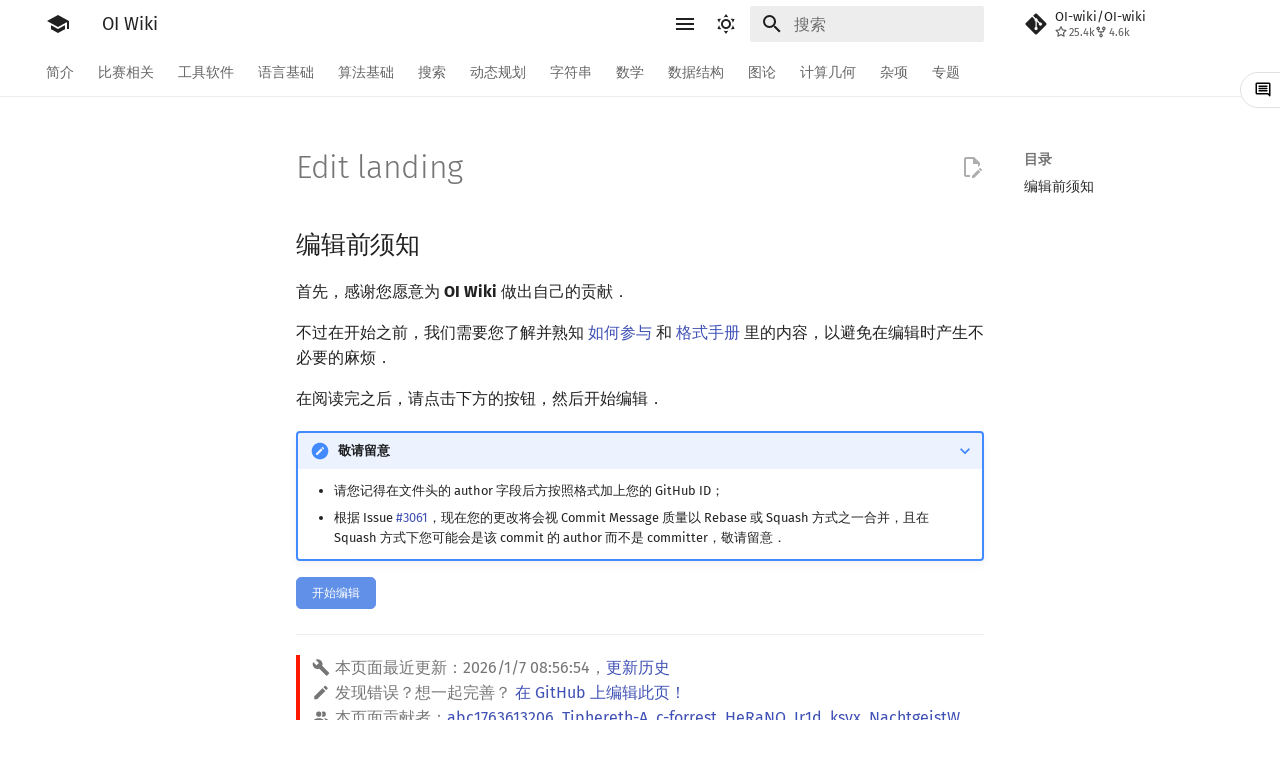

--- FILE ---
content_type: text/html
request_url: https://oi.wiki/edit-landing/?ref=/graph/diff-constraints.md
body_size: 17123
content:
<!doctype html><html class=no-js lang=zh-Hans><head><meta charset=utf-8><meta content=on http-equiv=x-dns-prefetch-control><link href=//oi-wiki.org rel=dns-prefetch><link href=//search.oi-wiki.org rel=dns-prefetch><link href=//api.github.com rel=dns-prefetch><link href=//www.google-analytics.com rel=dns-prefetch><meta content="width=device-width,initial-scale=1" name=viewport><meta content="OI Wiki 是一个编程竞赛知识整合站点，提供有趣又实用的编程竞赛知识以及其他有帮助的内容，帮助广大编程竞赛爱好者更快更深入地学习编程竞赛" name=description><meta content="OI Wiki Team" name=author><link href=https://oi-wiki.org/edit-landing/ rel=canonical><link href=../favicon.ico rel=icon><meta content="mkdocs-1.5.3, mkdocs-material-9.6.15" name=generator><title>Edit landing - OI Wiki</title><link href="https://static.cdn.menci.xyz/oi-wiki/assets/stylesheets/main.bd3167ff.min.css?h=vTFn_w" rel=stylesheet><link href="https://static.cdn.menci.xyz/oi-wiki/assets/stylesheets/palette.06af60db.min.css?h=Bq9g2w" rel=stylesheet><link crossorigin="" href=https://fonts.gstatic.com rel=preconnect><link href="https://fonts.googleapis.com/css?family=Fira+Sans:300,300i,400,400i,700,700i%7CFira+Mono:400,400i,700,700i&amp;display=fallback" rel=stylesheet><style>:root{--md-text-font:"Fira Sans";--md-code-font:"Fira Mono"}@font-face{font-family:Fira Sans;font-style:normal;font-weight:300;src:url(//lib.baomitu.com/fonts/fira-sans/fira-sans-300.eot);src:local(Fira Sans),local(FiraSans-Normal),url(//lib.baomitu.com/fonts/fira-sans/fira-sans-300.eot?#iefix) format("embedded-opentype"),url(//lib.baomitu.com/fonts/fira-sans/fira-sans-300.woff2) format("woff2"),url(//lib.baomitu.com/fonts/fira-sans/fira-sans-300.woff) format("woff"),url(//lib.baomitu.com/fonts/fira-sans/fira-sans-300.ttf) format("truetype"),url(//lib.baomitu.com/fonts/fira-sans/fira-sans-300.svg#FiraSans) format("svg")}@font-face{font-family:Fira Sans;font-style:normal;font-weight:regular;src:url(//lib.baomitu.com/fonts/fira-sans/fira-sans-regular.eot);src:local(Fira Sans),local(FiraSans-Normal),url(//lib.baomitu.com/fonts/fira-sans/fira-sans-regular.eot?#iefix) format("embedded-opentype"),url(//lib.baomitu.com/fonts/fira-sans/fira-sans-regular.woff2) format("woff2"),url(//lib.baomitu.com/fonts/fira-sans/fira-sans-regular.woff) format("woff"),url(//lib.baomitu.com/fonts/fira-sans/fira-sans-regular.ttf) format("truetype"),url(//lib.baomitu.com/fonts/fira-sans/fira-sans-regular.svg#FiraSans) format("svg")}@font-face{font-family:Fira Sans;font-style:italic;font-weight:regular;src:url(//lib.baomitu.com/fonts/fira-sans/fira-sans-italic.eot);src:local(Fira Sans),local(FiraSans-Italic),url(//lib.baomitu.com/fonts/fira-sans/fira-sans-italic.eot?#iefix) format("embedded-opentype"),url(//lib.baomitu.com/fonts/fira-sans/fira-sans-italic.woff2) format("woff2"),url(//lib.baomitu.com/fonts/fira-sans/fira-sans-italic.woff) format("woff"),url(//lib.baomitu.com/fonts/fira-sans/fira-sans-italic.ttf) format("truetype"),url(//lib.baomitu.com/fonts/fira-sans/fira-sans-italic.svg#FiraSans) format("svg")}@font-face{font-family:Fira Sans;font-style:normal;font-weight:700;src:url(//lib.baomitu.com/fonts/fira-sans/fira-sans-700.eot);src:local(Fira Sans),local(FiraSans-Normal),url(//lib.baomitu.com/fonts/fira-sans/fira-sans-700.eot?#iefix) format("embedded-opentype"),url(//lib.baomitu.com/fonts/fira-sans/fira-sans-700.woff2) format("woff2"),url(//lib.baomitu.com/fonts/fira-sans/fira-sans-700.woff) format("woff"),url(//lib.baomitu.com/fonts/fira-sans/fira-sans-700.ttf) format("truetype"),url(//lib.baomitu.com/fonts/fira-sans/fira-sans-700.svg#FiraSans) format("svg")}@font-face{font-family:Fira Mono;font-style:normal;font-weight:regular;src:url(//lib.baomitu.com/fonts/fira-mono/fira-mono-regular.eot);src:local(Fira Mono),local(FiraMono-Normal),url(//lib.baomitu.com/fonts/fira-mono/fira-mono-regular.eot?#iefix) format("embedded-opentype"),url(//lib.baomitu.com/fonts/fira-mono/fira-mono-regular.woff2) format("woff2"),url(//lib.baomitu.com/fonts/fira-mono/fira-mono-regular.woff) format("woff"),url(//lib.baomitu.com/fonts/fira-mono/fira-mono-regular.ttf) format("truetype"),url(//lib.baomitu.com/fonts/fira-mono/fira-mono-regular.svg#FiraMono) format("svg")}</style><link href="https://static.cdn.menci.xyz/oi-wiki/_static/css/extra.css?h=Cw8vpg" rel=stylesheet><link href="https://static.cdn.menci.xyz/oi-wiki/assets/stylesheets/oiwiki-feedback-sys-frontend.css?h=DhnD5g" rel=stylesheet><script>__md_scope=new URL("..",location),__md_hash=e=>[...e].reduce((e,_)=>(e<<5)-e+_.charCodeAt(0),0),__md_get=(e,_=localStorage,t=__md_scope)=>JSON.parse(_.getItem(t.pathname+"."+e)),__md_set=(e,_,t=localStorage,a=__md_scope)=>{try{t.setItem(a.pathname+"."+e,JSON.stringify(_))}catch(e){}}</script><script id=__analytics>function __md_analytics(){function e(){dataLayer.push(arguments)}window.dataLayer=window.dataLayer||[],e("js",new Date),e("config","UA-124485594-1"),document.addEventListener("DOMContentLoaded",function(){document.forms.search&&document.forms.search.query.addEventListener("blur",function(){this.value&&e("event","search",{search_term:this.value})}),document$.subscribe(function(){var t=document.forms.feedback;if(void 0!==t)for(var a of t.querySelectorAll("[type=submit]"))a.addEventListener("click",function(a){a.preventDefault();var n=document.location.pathname,d=this.getAttribute("data-md-value");e("event","feedback",{page:n,data:d}),t.firstElementChild.disabled=!0;var c=t.querySelector(".md-feedback__note [data-md-value='"+d+"']");c&&(c.hidden=!1)}),t.hidden=!1}),location$.subscribe(function(t){e("config","UA-124485594-1",{page_path:t.pathname})})});var t=document.createElement("script");t.async=!0,t.src="https://www.googletagmanager.com/gtag/js?id=UA-124485594-1",document.getElementById("__analytics").insertAdjacentElement("afterEnd",t)}</script><script>"undefined"!=typeof __md_analytics&&__md_analytics()</script><script src="https://static.cdn.menci.xyz/oi-wiki/assets/javascripts/toggle-sidebar.js?h=hJspVg"></script><link href="https://static.cdn.menci.xyz/oi-wiki/assets/stylesheets/mathjax.css?h=i6zPRw" rel=stylesheet><script async="" data-domain=oi.wiki src=https://stat.u.sb/js/plausible.js></script><script>!function(){function t(t,n,e,r,o,i,s){try{var a=t[i](s),c=a.value}catch(t){return void e(t)}a.done?n(c):Promise.resolve(c).then(r,o)}function n(n){return function(){var e=this,r=arguments;return new Promise(function(o,i){var s=n.apply(e,r);function a(n){t(s,o,i,a,c,"next",n)}function c(n){t(s,o,i,a,c,"throw",n)}a(void 0)})}}function e(){return e=Object.assign||function(t){for(var n=1;n<arguments.length;n++){var e=arguments[n];for(var r in e)Object.prototype.hasOwnProperty.call(e,r)&&(t[r]=e[r])}return t},e.apply(this,arguments)}Promise.any||(Promise.any=t=>Promise.all([...t].map(t=>new Promise((n,e)=>Promise.resolve(t).then(e,n)))).then(t=>Promise.reject(t),t=>Promise.resolve(t))),function(t,r){const o=window.fetch,i=location.origin+"/";window.fetch=function(){if(function(){var n,e;const o=null==(e=navigator)||null==(n=e.serviceWorker)?void 0:n.controller;if("activated"===(null==o?void 0:o.state)){const n=new URL(o.scriptURL);if("/sw.js"===n.pathname&&n.searchParams.get("t")===t&&n.searchParams.get("404")===r)return!0}return!1}()||"string"!=typeof arguments[0]||!arguments[0].startsWith(i))return o.apply(this,arguments);const s=arguments[0],a=arguments[1],c=new Event("abortFetch"),u=new EventTarget,l=t=>{const e="function"==typeof AbortController&&new AbortController;let r=!1;e&&u.addEventListener(c.type,()=>{r||e.abort()});const o=t(e?e.signal:void 0);return(...t)=>n(function*(){const n=yield o(...t);if(n)return r=!0,u.dispatchEvent(c),n})()},f=l(t=>()=>n(function*(){return yield o(s,e({},a,{signal:t}))})()),h=l(c=>()=>n(function*(){const n=t+s.slice(i.length),u=e({},a,{redirect:"follow",signal:c});let l=yield o(n,u);return 404===l.status&&(l=yield o(t+r,u)),l.ok||(yield new Promise(()=>{})),l})());return Promise.any([f(),h()]).then(function(t){return n(function*(){return"same-origin"===a.mode?new Response(t.body,{headers:t.headers,status:t.status,statusText:t.statusText}):t})()})}}("https://static.cdn.menci.xyz/oi-wiki/","404.html")}()</script></head><body data-md-color-accent=red data-md-color-primary=white data-md-color-scheme=default dir=ltr><input autocomplete=off class=md-toggle data-md-toggle=drawer id=__drawer type=checkbox><input autocomplete=off class=md-toggle data-md-toggle=search id=__search type=checkbox><label class=md-overlay for=__drawer></label><div data-md-component=skip><a class=md-skip href=#编辑前须知> 跳转至 </a></div><div data-md-component=announce></div><header class=md-header data-md-component=header><nav class="md-grid md-header__inner" aria-label=页眉><a aria-label="OI Wiki" class="md-header__button md-logo" title="OI Wiki" data-md-component=logo href=..> <svg viewBox="0 0 24 24" xmlns=http://www.w3.org/2000/svg><path d="M12 3 1 9l11 6 9-4.91V17h2V9M5 13.18v4L12 21l7-3.82v-4L12 17z"></path></svg> </a><label class="md-icon md-header__button" for=__drawer><svg viewBox="0 0 24 24" xmlns=http://www.w3.org/2000/svg><path d="M3 6h18v2H3zm0 5h18v2H3zm0 5h18v2H3z"></path></svg></label><div class=md-header__title data-md-component=header-title><div class=md-header__ellipsis><div class=md-header__topic><span class=md-ellipsis> OI Wiki </span></div><div class=md-header__topic data-md-component=header-topic><span class=md-ellipsis> Edit landing </span></div></div></div><form class=md-header__option data-md-component=palette><input aria-label="Switch to dark mode" data-md-color-media="(prefers-color-scheme: light)" class=md-option data-md-color-accent=red data-md-color-primary=white data-md-color-scheme=default id=__palette_0 name=__palette type=radio><label class="md-icon md-header__button" title="Switch to dark mode" for=__palette_1 hidden=""><svg viewBox="0 0 24 24" xmlns=http://www.w3.org/2000/svg><path d="M12 7a5 5 0 0 1 5 5 5 5 0 0 1-5 5 5 5 0 0 1-5-5 5 5 0 0 1 5-5m0 2a3 3 0 0 0-3 3 3 3 0 0 0 3 3 3 3 0 0 0 3-3 3 3 0 0 0-3-3m0-7 2.39 3.42C13.65 5.15 12.84 5 12 5s-1.65.15-2.39.42zM3.34 7l4.16-.35A7.2 7.2 0 0 0 5.94 8.5c-.44.74-.69 1.5-.83 2.29zm.02 10 1.76-3.77a7.131 7.131 0 0 0 2.38 4.14zM20.65 7l-1.77 3.79a7.02 7.02 0 0 0-2.38-4.15zm-.01 10-4.14.36c.59-.51 1.12-1.14 1.54-1.86.42-.73.69-1.5.83-2.29zM12 22l-2.41-3.44c.74.27 1.55.44 2.41.44.82 0 1.63-.17 2.37-.44z"></path></svg></label><input aria-label="Switch to light mode" data-md-color-media="(prefers-color-scheme: dark)" class=md-option data-md-color-accent=blue data-md-color-primary=blue data-md-color-scheme=slate id=__palette_1 name=__palette type=radio><label class="md-icon md-header__button" title="Switch to light mode" for=__palette_0 hidden=""><svg viewBox="0 0 24 24" xmlns=http://www.w3.org/2000/svg><path d="m17.75 4.09-2.53 1.94.91 3.06-2.63-1.81-2.63 1.81.91-3.06-2.53-1.94L12.44 4l1.06-3 1.06 3zm3.5 6.91-1.64 1.25.59 1.98-1.7-1.17-1.7 1.17.59-1.98L15.75 11l2.06-.05L18.5 9l.69 1.95zm-2.28 4.95c.83-.08 1.72 1.1 1.19 1.85-.32.45-.66.87-1.08 1.27C15.17 23 8.84 23 4.94 19.07c-3.91-3.9-3.91-10.24 0-14.14.4-.4.82-.76 1.27-1.08.75-.53 1.93.36 1.85 1.19-.27 2.86.69 5.83 2.89 8.02a9.96 9.96 0 0 0 8.02 2.89m-1.64 2.02a12.08 12.08 0 0 1-7.8-3.47c-2.17-2.19-3.33-5-3.49-7.82-2.81 3.14-2.7 7.96.31 10.98 3.02 3.01 7.84 3.12 10.98.31"></path></svg></label></form><script>var palette=__md_get("__palette");if(palette&&palette.color){if("(prefers-color-scheme)"===palette.color.media){var media=matchMedia("(prefers-color-scheme: light)"),input=document.querySelector(media.matches?"[data-md-color-media='(prefers-color-scheme: light)']":"[data-md-color-media='(prefers-color-scheme: dark)']");palette.color.media=input.getAttribute("data-md-color-media"),palette.color.scheme=input.getAttribute("data-md-color-scheme"),palette.color.primary=input.getAttribute("data-md-color-primary"),palette.color.accent=input.getAttribute("data-md-color-accent")}for(var[key,value]of Object.entries(palette.color))document.body.setAttribute("data-md-color-"+key,value)}</script><label class="md-icon md-header__button" for=__search><svg viewBox="0 0 24 24" xmlns=http://www.w3.org/2000/svg><path d="M9.5 3A6.5 6.5 0 0 1 16 9.5c0 1.61-.59 3.09-1.56 4.23l.27.27h.79l5 5-1.5 1.5-5-5v-.79l-.27-.27A6.52 6.52 0 0 1 9.5 16 6.5 6.5 0 0 1 3 9.5 6.5 6.5 0 0 1 9.5 3m0 2C7 5 5 7 5 9.5S7 14 9.5 14 14 12 14 9.5 12 5 9.5 5"></path></svg></label><div class=md-search data-md-component=search role=dialog><label class=md-search__overlay for=__search></label><div class=md-search__inner role=search><form class=md-search__form name=search><input aria-label=搜索 autocapitalize=off autocomplete=off autocorrect=off class=md-search__input data-md-component=search-query name=query placeholder=搜索 required="" spellcheck=false><label class="md-icon md-search__icon" for=__search><svg viewBox="0 0 24 24" xmlns=http://www.w3.org/2000/svg><path d="M9.5 3A6.5 6.5 0 0 1 16 9.5c0 1.61-.59 3.09-1.56 4.23l.27.27h.79l5 5-1.5 1.5-5-5v-.79l-.27-.27A6.52 6.52 0 0 1 9.5 16 6.5 6.5 0 0 1 3 9.5 6.5 6.5 0 0 1 9.5 3m0 2C7 5 5 7 5 9.5S7 14 9.5 14 14 12 14 9.5 12 5 9.5 5"></path></svg> <svg viewBox="0 0 24 24" xmlns=http://www.w3.org/2000/svg><path d="M20 11v2H8l5.5 5.5-1.42 1.42L4.16 12l7.92-7.92L13.5 5.5 8 11z"></path></svg></label><nav aria-label=查找 class=md-search__options><button class="md-icon md-search__icon" aria-label=清空当前内容 tabindex=-1 title=清空当前内容 type=reset><svg viewBox="0 0 24 24" xmlns=http://www.w3.org/2000/svg><path d="M19 6.41 17.59 5 12 10.59 6.41 5 5 6.41 10.59 12 5 17.59 6.41 19 12 13.41 17.59 19 19 17.59 13.41 12z"></path></svg></button></nav></form><div class=md-search__output><div class=md-search__scrollwrap data-md-scrollfix="" tabindex=0><div class=md-search-result data-md-component=search-result><div class=md-search-result__meta>正在初始化搜索引擎</div><ol class=md-search-result__list role=presentation></ol></div></div></div></div></div><div class=md-header__source><a class=md-source data-md-component=source href=https://github.com/OI-wiki/OI-wiki target=_blank title=前往仓库> <div class="md-icon md-source__icon"><svg viewBox="0 0 448 512" xmlns=http://www.w3.org/2000/svg><path d="M439.55 236.05 244 40.45a28.87 28.87 0 0 0-40.81 0l-40.66 40.63 51.52 51.52c27.06-9.14 52.68 16.77 43.39 43.68l49.66 49.66c34.23-11.8 61.18 31 35.47 56.69-26.49 26.49-70.21-2.87-56-37.34L240.22 199v121.85c25.3 12.54 22.26 41.85 9.08 55a34.34 34.34 0 0 1-48.55 0c-17.57-17.6-11.07-46.91 11.25-56v-123c-20.8-8.51-24.6-30.74-18.64-45L142.57 101 8.45 235.14a28.86 28.86 0 0 0 0 40.81l195.61 195.6a28.86 28.86 0 0 0 40.8 0l194.69-194.69a28.86 28.86 0 0 0 0-40.81"></path></svg></div> <div class=md-source__repository>OI-wiki/OI-wiki</div> </a></div></nav></header><div class=md-container data-md-component=container><nav aria-label=标签 class=md-tabs data-md-component=tabs><div class=md-grid><ul class=md-tabs__list><li class=md-tabs__item><a class=md-tabs__link href=..> 简介 </a></li><li class=md-tabs__item><a class=md-tabs__link href=../contest/ > 比赛相关 </a></li><li class=md-tabs__item><a class=md-tabs__link href=../tools/ > 工具软件 </a></li><li class=md-tabs__item><a class=md-tabs__link href=../lang/ > 语言基础 </a></li><li class=md-tabs__item><a class=md-tabs__link href=../basic/ > 算法基础 </a></li><li class=md-tabs__item><a class=md-tabs__link href=../search/ > 搜索 </a></li><li class=md-tabs__item><a class=md-tabs__link href=../dp/ > 动态规划 </a></li><li class=md-tabs__item><a class=md-tabs__link href=../string/ > 字符串 </a></li><li class=md-tabs__item><a class=md-tabs__link href=../math/ > 数学 </a></li><li class=md-tabs__item><a class=md-tabs__link href=../ds/ > 数据结构 </a></li><li class=md-tabs__item><a class=md-tabs__link href=../graph/ > 图论 </a></li><li class=md-tabs__item><a class=md-tabs__link href=../geometry/ > 计算几何 </a></li><li class=md-tabs__item><a class=md-tabs__link href=../misc/ > 杂项 </a></li><li class=md-tabs__item><a class=md-tabs__link href=../topic/rmq/ > 专题 </a></li></ul></div></nav><main class=md-main data-md-component=main><div class="md-grid md-main__inner"><div class="md-sidebar md-sidebar--primary" data-md-component=sidebar data-md-type=navigation><div class=md-sidebar__scrollwrap><div class=md-sidebar__inner><nav class="md-nav md-nav--lifted md-nav--primary" aria-label=导航栏 data-md-level=0><label class=md-nav__title for=__drawer><a aria-label="OI Wiki" class="md-logo md-nav__button" title="OI Wiki" data-md-component=logo href=..> <svg viewBox="0 0 24 24" xmlns=http://www.w3.org/2000/svg><path d="M12 3 1 9l11 6 9-4.91V17h2V9M5 13.18v4L12 21l7-3.82v-4L12 17z"></path></svg> </a> OI Wiki</label><div class=md-nav__source><a class=md-source data-md-component=source href=https://github.com/OI-wiki/OI-wiki target=_blank title=前往仓库> <div class="md-icon md-source__icon"><svg viewBox="0 0 448 512" xmlns=http://www.w3.org/2000/svg><path d="M439.55 236.05 244 40.45a28.87 28.87 0 0 0-40.81 0l-40.66 40.63 51.52 51.52c27.06-9.14 52.68 16.77 43.39 43.68l49.66 49.66c34.23-11.8 61.18 31 35.47 56.69-26.49 26.49-70.21-2.87-56-37.34L240.22 199v121.85c25.3 12.54 22.26 41.85 9.08 55a34.34 34.34 0 0 1-48.55 0c-17.57-17.6-11.07-46.91 11.25-56v-123c-20.8-8.51-24.6-30.74-18.64-45L142.57 101 8.45 235.14a28.86 28.86 0 0 0 0 40.81l195.61 195.6a28.86 28.86 0 0 0 40.8 0l194.69-194.69a28.86 28.86 0 0 0 0-40.81"></path></svg></div> <div class=md-source__repository>OI-wiki/OI-wiki</div> </a></div><ul class=md-nav__list data-md-scrollfix=""><li class="md-nav__item md-nav__item--nested"><input class="md-toggle md-nav__toggle" id=__nav_1 type=checkbox> <label class=md-nav__link for=__nav_1 id=__nav_1_label tabindex=0><span class=md-ellipsis> 简介 </span> <span class="md-icon md-nav__icon"></span></label> <nav aria-expanded=false aria-labelledby=__nav_1_label class=md-nav data-md-level=1><label class=md-nav__title for=__nav_1><span class="md-icon md-nav__icon"></span> 简介</label><ul class=md-nav__list data-md-scrollfix=""><li class=md-nav__item><a class=md-nav__link href=..> <span class=md-ellipsis> Getting Started </span> </a></li><li class=md-nav__item><a class=md-nav__link href=../intro/about/ > <span class=md-ellipsis> 关于本项目 </span> </a></li><li class=md-nav__item><a class=md-nav__link href=../intro/htc/ > <span class=md-ellipsis> 如何参与 </span> </a></li><li class=md-nav__item><a class=md-nav__link href=../intro/what-oi-wiki-is-not/ > <span class=md-ellipsis> OI Wiki 不是什么 </span> </a></li><li class=md-nav__item><a class=md-nav__link href=../intro/format/ > <span class=md-ellipsis> 格式手册 </span> </a></li><li class=md-nav__item><a class=md-nav__link href=../intro/symbol/ > <span class=md-ellipsis> 数学符号表 </span> </a></li><li class=md-nav__item><a class=md-nav__link href=../intro/faq/ > <span class=md-ellipsis> F.A.Q. </span> </a></li><li class=md-nav__item><a class=md-nav__link href=../intro/mirrors/ > <span class=md-ellipsis> 镜像站列表 </span> </a></li><li class=md-nav__item><a class=md-nav__link href=../intro/thanks/ > <span class=md-ellipsis> 致谢 </span> </a></li></ul></nav></li><li class="md-nav__item md-nav__item--nested"><input class="md-toggle md-nav__toggle" id=__nav_2 type=checkbox> <label class=md-nav__link for=__nav_2 id=__nav_2_label tabindex=0><span class=md-ellipsis> 比赛相关 </span> <span class="md-icon md-nav__icon"></span></label> <nav aria-expanded=false aria-labelledby=__nav_2_label class=md-nav data-md-level=1><label class=md-nav__title for=__nav_2><span class="md-icon md-nav__icon"></span> 比赛相关</label><ul class=md-nav__list data-md-scrollfix=""><li class=md-nav__item><a class=md-nav__link href=../contest/ > <span class=md-ellipsis> 比赛相关简介 </span> </a></li><li class="md-nav__item md-nav__item--nested"><input class="md-toggle md-nav__toggle" id=__nav_2_2 type=checkbox> <label class=md-nav__link for=__nav_2_2 id=__nav_2_2_label tabindex=0><span class=md-ellipsis> 赛事 </span> <span class="md-icon md-nav__icon"></span></label> <nav aria-expanded=false aria-labelledby=__nav_2_2_label class=md-nav data-md-level=2><label class=md-nav__title for=__nav_2_2><span class="md-icon md-nav__icon"></span> 赛事</label><ul class=md-nav__list data-md-scrollfix=""><li class=md-nav__item><a class=md-nav__link href=../contest/oi/ > <span class=md-ellipsis> OI 赛事与赛制 </span> </a></li><li class=md-nav__item><a class=md-nav__link href=../contest/icpc/ > <span class=md-ellipsis> ICPC/CCPC 赛事与赛制 </span> </a></li></ul></nav></li><li class="md-nav__item md-nav__item--nested"><input class="md-toggle md-nav__toggle" id=__nav_2_3 type=checkbox> <label class=md-nav__link for=__nav_2_3 id=__nav_2_3_label tabindex=0><span class=md-ellipsis> 题型 </span> <span class="md-icon md-nav__icon"></span></label> <nav aria-expanded=false aria-labelledby=__nav_2_3_label class=md-nav data-md-level=2><label class=md-nav__title for=__nav_2_3><span class="md-icon md-nav__icon"></span> 题型</label><ul class=md-nav__list data-md-scrollfix=""><li class=md-nav__item><a class=md-nav__link href=../contest/problems/ > <span class=md-ellipsis> 题型概述 </span> </a></li><li class=md-nav__item><a class=md-nav__link href=../contest/interaction/ > <span class=md-ellipsis> 交互题 </span> </a></li></ul></nav></li><li class=md-nav__item><a class=md-nav__link href=../contest/roadmap/ > <span class=md-ellipsis> 学习路线 </span> </a></li><li class=md-nav__item><a class=md-nav__link href=../contest/resources/ > <span class=md-ellipsis> 学习资源 </span> </a></li><li class="md-nav__item md-nav__item--nested"><input class="md-toggle md-nav__toggle" id=__nav_2_6 type=checkbox> <label class=md-nav__link for=__nav_2_6 id=__nav_2_6_label tabindex=0><span class=md-ellipsis> 技巧 </span> <span class="md-icon md-nav__icon"></span></label> <nav aria-expanded=false aria-labelledby=__nav_2_6_label class=md-nav data-md-level=2><label class=md-nav__title for=__nav_2_6><span class="md-icon md-nav__icon"></span> 技巧</label><ul class=md-nav__list data-md-scrollfix=""><li class=md-nav__item><a class=md-nav__link href=../contest/io/ > <span class=md-ellipsis> 读入、输出优化 </span> </a></li><li class=md-nav__item><a class=md-nav__link href=../contest/dictionary/ > <span class=md-ellipsis> 分段打表 </span> </a></li><li class=md-nav__item><a class=md-nav__link href=../contest/common-mistakes/ > <span class=md-ellipsis> 常见错误 </span> </a></li><li class=md-nav__item><a class=md-nav__link href=../contest/common-tricks/ > <span class=md-ellipsis> 常见技巧 </span> </a></li></ul></nav></li><li class=md-nav__item><a class=md-nav__link href=../contest/problemsetting/ > <span class=md-ellipsis> 出题 </span> </a></li></ul></nav></li><li class="md-nav__item md-nav__item--nested"><input class="md-toggle md-nav__toggle" id=__nav_3 type=checkbox> <label class=md-nav__link for=__nav_3 id=__nav_3_label tabindex=0><span class=md-ellipsis> 工具软件 </span> <span class="md-icon md-nav__icon"></span></label> <nav aria-expanded=false aria-labelledby=__nav_3_label class=md-nav data-md-level=1><label class=md-nav__title for=__nav_3><span class="md-icon md-nav__icon"></span> 工具软件</label><ul class=md-nav__list data-md-scrollfix=""><li class=md-nav__item><a class=md-nav__link href=../tools/ > <span class=md-ellipsis> 工具软件简介 </span> </a></li><li class="md-nav__item md-nav__item--nested"><input class="md-toggle md-nav__toggle" id=__nav_3_2 type=checkbox> <label class=md-nav__link for=__nav_3_2 id=__nav_3_2_label tabindex=0><span class=md-ellipsis> 代码编辑工具 </span> <span class="md-icon md-nav__icon"></span></label> <nav aria-expanded=false aria-labelledby=__nav_3_2_label class=md-nav data-md-level=2><label class=md-nav__title for=__nav_3_2><span class="md-icon md-nav__icon"></span> 代码编辑工具</label><ul class=md-nav__list data-md-scrollfix=""><li class=md-nav__item><a class=md-nav__link href=../tools/editor/vim/ > <span class=md-ellipsis> Vim </span> </a></li><li class=md-nav__item><a class=md-nav__link href=../tools/editor/emacs/ > <span class=md-ellipsis> Emacs </span> </a></li><li class=md-nav__item><a class=md-nav__link href=../tools/editor/vscode/ > <span class=md-ellipsis> VS Code </span> </a></li><li class=md-nav__item><a class=md-nav__link href=../tools/editor/atom/ > <span class=md-ellipsis> Atom </span> </a></li><li class=md-nav__item><a class=md-nav__link href=../tools/editor/eclipse/ > <span class=md-ellipsis> Eclipse </span> </a></li><li class=md-nav__item><a class=md-nav__link href=../tools/editor/npp/ > <span class=md-ellipsis> Notepad++ </span> </a></li><li class=md-nav__item><a class=md-nav__link href=../tools/editor/kate/ > <span class=md-ellipsis> Kate </span> </a></li><li class=md-nav__item><a class=md-nav__link href=../tools/editor/devcpp/ > <span class=md-ellipsis> Dev-C++ </span> </a></li><li class=md-nav__item><a class=md-nav__link href=../tools/editor/clion/ > <span class=md-ellipsis> CLion </span> </a></li><li class=md-nav__item><a class=md-nav__link href=../tools/editor/geany/ > <span class=md-ellipsis> Geany </span> </a></li><li class=md-nav__item><a class=md-nav__link href=../tools/editor/xcode/ > <span class=md-ellipsis> Xcode </span> </a></li><li class=md-nav__item><a class=md-nav__link href=../tools/editor/guide/ > <span class=md-ellipsis> GUIDE </span> </a></li><li class=md-nav__item><a class=md-nav__link href=../tools/editor/sublime/ > <span class=md-ellipsis> Sublime Text </span> </a></li><li class=md-nav__item><a class=md-nav__link href=../tools/editor/cpeditor/ > <span class=md-ellipsis> CP Editor </span> </a></li><li class=md-nav__item><a class=md-nav__link href=../tools/editor/codeblocks/ > <span class=md-ellipsis> Code::Blocks </span> </a></li></ul></nav></li><li class="md-nav__item md-nav__item--nested"><input class="md-toggle md-nav__toggle" id=__nav_3_3 type=checkbox> <label class=md-nav__link for=__nav_3_3 id=__nav_3_3_label tabindex=0><span class=md-ellipsis> 评测工具 </span> <span class="md-icon md-nav__icon"></span></label> <nav aria-expanded=false aria-labelledby=__nav_3_3_label class=md-nav data-md-level=2><label class=md-nav__title for=__nav_3_3><span class="md-icon md-nav__icon"></span> 评测工具</label><ul class=md-nav__list data-md-scrollfix=""><li class=md-nav__item><a class=md-nav__link href=../tools/judger/ > <span class=md-ellipsis> 评测工具简介 </span> </a></li><li class=md-nav__item><a class=md-nav__link href=../tools/judger/arbiter/ > <span class=md-ellipsis> Arbiter </span> </a></li><li class=md-nav__item><a class=md-nav__link href=../tools/judger/cena/ > <span class=md-ellipsis> Cena </span> </a></li><li class=md-nav__item><a class=md-nav__link href=../tools/judger/ccr-plus/ > <span class=md-ellipsis> CCR Plus </span> </a></li><li class=md-nav__item><a class=md-nav__link href=../tools/judger/lemon/ > <span class=md-ellipsis> Lemon </span> </a></li></ul></nav></li><li class=md-nav__item><a class=md-nav__link href=../tools/cmd/ > <span class=md-ellipsis> 命令行 </span> </a></li><li class=md-nav__item><a class=md-nav__link href=../tools/compile-debug/ > <span class=md-ellipsis> 命令行编译与调试 </span> </a></li><li class=md-nav__item><a class=md-nav__link href=../tools/compiler/ > <span class=md-ellipsis> 编译器 </span> </a></li><li class=md-nav__item><a class=md-nav__link href=../tools/wsl/ > <span class=md-ellipsis> WSL (Windows 10) </span> </a></li><li class=md-nav__item><a class=md-nav__link href=../tools/special-judge/ > <span class=md-ellipsis> Special Judge </span> </a></li><li class="md-nav__item md-nav__item--nested"><input class="md-toggle md-nav__toggle" id=__nav_3_9 type=checkbox> <label class=md-nav__link for=__nav_3_9 id=__nav_3_9_label tabindex=0><span class=md-ellipsis> Testlib </span> <span class="md-icon md-nav__icon"></span></label> <nav aria-expanded=false aria-labelledby=__nav_3_9_label class=md-nav data-md-level=2><label class=md-nav__title for=__nav_3_9><span class="md-icon md-nav__icon"></span> Testlib</label><ul class=md-nav__list data-md-scrollfix=""><li class=md-nav__item><a class=md-nav__link href=../tools/testlib/ > <span class=md-ellipsis> Testlib 简介 </span> </a></li><li class=md-nav__item><a class=md-nav__link href=../tools/testlib/general/ > <span class=md-ellipsis> 通用 </span> </a></li><li class=md-nav__item><a class=md-nav__link href=../tools/testlib/generator/ > <span class=md-ellipsis> Generator </span> </a></li><li class=md-nav__item><a class=md-nav__link href=../tools/testlib/validator/ > <span class=md-ellipsis> Validator </span> </a></li><li class=md-nav__item><a class=md-nav__link href=../tools/testlib/interactor/ > <span class=md-ellipsis> Interactor </span> </a></li><li class=md-nav__item><a class=md-nav__link href=../tools/testlib/checker/ > <span class=md-ellipsis> Checker </span> </a></li></ul></nav></li><li class=md-nav__item><a class=md-nav__link href=../tools/polygon/ > <span class=md-ellipsis> Polygon </span> </a></li><li class=md-nav__item><a class=md-nav__link href=../tools/oj-tool/ > <span class=md-ellipsis> OJ 工具 </span> </a></li><li class=md-nav__item><a class=md-nav__link href=../tools/latex/ > <span class=md-ellipsis> LaTeX 入门 </span> </a></li><li class=md-nav__item><a class=md-nav__link href=../tools/git/ > <span class=md-ellipsis> Git </span> </a></li></ul></nav></li><li class="md-nav__item md-nav__item--nested"><input class="md-toggle md-nav__toggle" id=__nav_4 type=checkbox> <label class=md-nav__link for=__nav_4 id=__nav_4_label tabindex=0><span class=md-ellipsis> 语言基础 </span> <span class="md-icon md-nav__icon"></span></label> <nav aria-expanded=false aria-labelledby=__nav_4_label class=md-nav data-md-level=1><label class=md-nav__title for=__nav_4><span class="md-icon md-nav__icon"></span> 语言基础</label><ul class=md-nav__list data-md-scrollfix=""><li class=md-nav__item><a class=md-nav__link href=../lang/ > <span class=md-ellipsis> 语言基础简介 </span> </a></li><li class="md-nav__item md-nav__item--nested"><input class="md-toggle md-nav__toggle" id=__nav_4_2 type=checkbox> <label class=md-nav__link for=__nav_4_2 id=__nav_4_2_label tabindex=0><span class=md-ellipsis> C++ 基础 </span> <span class="md-icon md-nav__icon"></span></label> <nav aria-expanded=false aria-labelledby=__nav_4_2_label class=md-nav data-md-level=2><label class=md-nav__title for=__nav_4_2><span class="md-icon md-nav__icon"></span> C++ 基础</label><ul class=md-nav__list data-md-scrollfix=""><li class=md-nav__item><a class=md-nav__link href=../lang/helloworld/ > <span class=md-ellipsis> Hello, World! </span> </a></li><li class=md-nav__item><a class=md-nav__link href=../lang/basic/ > <span class=md-ellipsis> C++ 语法基础 </span> </a></li><li class=md-nav__item><a class=md-nav__link href=../lang/var/ > <span class=md-ellipsis> 变量 </span> </a></li><li class=md-nav__item><a class=md-nav__link href=../lang/op/ > <span class=md-ellipsis> 运算 </span> </a></li><li class="md-nav__item md-nav__item--nested"><input class="md-toggle md-nav__toggle" id=__nav_4_2_5 type=checkbox> <label class=md-nav__link for=__nav_4_2_5 id=__nav_4_2_5_label tabindex=0><span class=md-ellipsis> 流程控制语句 </span> <span class="md-icon md-nav__icon"></span></label> <nav aria-expanded=false aria-labelledby=__nav_4_2_5_label class=md-nav data-md-level=3><label class=md-nav__title for=__nav_4_2_5><span class="md-icon md-nav__icon"></span> 流程控制语句</label><ul class=md-nav__list data-md-scrollfix=""><li class=md-nav__item><a class=md-nav__link href=../lang/branch/ > <span class=md-ellipsis> 分支 </span> </a></li><li class=md-nav__item><a class=md-nav__link href=../lang/loop/ > <span class=md-ellipsis> 循环 </span> </a></li></ul></nav></li><li class="md-nav__item md-nav__item--nested"><input class="md-toggle md-nav__toggle" id=__nav_4_2_6 type=checkbox> <label class=md-nav__link for=__nav_4_2_6 id=__nav_4_2_6_label tabindex=0><span class=md-ellipsis> 高级数据类型 </span> <span class="md-icon md-nav__icon"></span></label> <nav aria-expanded=false aria-labelledby=__nav_4_2_6_label class=md-nav data-md-level=3><label class=md-nav__title for=__nav_4_2_6><span class="md-icon md-nav__icon"></span> 高级数据类型</label><ul class=md-nav__list data-md-scrollfix=""><li class=md-nav__item><a class=md-nav__link href=../lang/array/ > <span class=md-ellipsis> 数组 </span> </a></li><li class=md-nav__item><a class=md-nav__link href=../lang/struct/ > <span class=md-ellipsis> 结构体 </span> </a></li><li class=md-nav__item><a class=md-nav__link href=../lang/union/ > <span class=md-ellipsis> 联合体 </span> </a></li><li class=md-nav__item><a class=md-nav__link href=../lang/pointer/ > <span class=md-ellipsis> 指针 </span> </a></li></ul></nav></li><li class=md-nav__item><a class=md-nav__link href=../lang/func/ > <span class=md-ellipsis> 函数 </span> </a></li><li class=md-nav__item><a class=md-nav__link href=../lang/file-op/ > <span class=md-ellipsis> 文件操作 </span> </a></li></ul></nav></li><li class="md-nav__item md-nav__item--nested"><input class="md-toggle md-nav__toggle" id=__nav_4_3 type=checkbox> <label class=md-nav__link for=__nav_4_3 id=__nav_4_3_label tabindex=0><span class=md-ellipsis> C++ 标准库 </span> <span class="md-icon md-nav__icon"></span></label> <nav aria-expanded=false aria-labelledby=__nav_4_3_label class=md-nav data-md-level=2><label class=md-nav__title for=__nav_4_3><span class="md-icon md-nav__icon"></span> C++ 标准库</label><ul class=md-nav__list data-md-scrollfix=""><li class=md-nav__item><a class=md-nav__link href=../lang/csl/ > <span class=md-ellipsis> C++ 标准库简介 </span> </a></li><li class="md-nav__item md-nav__item--nested"><input class="md-toggle md-nav__toggle" id=__nav_4_3_2 type=checkbox> <label class=md-nav__link for=__nav_4_3_2 id=__nav_4_3_2_label tabindex=0><span class=md-ellipsis> STL 容器 </span> <span class="md-icon md-nav__icon"></span></label> <nav aria-expanded=false aria-labelledby=__nav_4_3_2_label class=md-nav data-md-level=3><label class=md-nav__title for=__nav_4_3_2><span class="md-icon md-nav__icon"></span> STL 容器</label><ul class=md-nav__list data-md-scrollfix=""><li class=md-nav__item><a class=md-nav__link href=../lang/csl/container/ > <span class=md-ellipsis> STL 容器简介 </span> </a></li><li class=md-nav__item><a class=md-nav__link href=../lang/csl/iterator/ > <span class=md-ellipsis> 迭代器 </span> </a></li><li class=md-nav__item><a class=md-nav__link href=../lang/csl/sequence-container/ > <span class=md-ellipsis> 序列式容器 </span> </a></li><li class=md-nav__item><a class=md-nav__link href=../lang/csl/associative-container/ > <span class=md-ellipsis> 关联式容器 </span> </a></li><li class=md-nav__item><a class=md-nav__link href=../lang/csl/unordered-container/ > <span class=md-ellipsis> 无序关联式容器 </span> </a></li><li class=md-nav__item><a class=md-nav__link href=../lang/csl/container-adapter/ > <span class=md-ellipsis> 容器适配器 </span> </a></li></ul></nav></li><li class=md-nav__item><a class=md-nav__link href=../lang/csl/algorithm/ > <span class=md-ellipsis> STL 算法 </span> </a></li><li class=md-nav__item><a class=md-nav__link href=../lang/csl/bitset/ > <span class=md-ellipsis> bitset </span> </a></li><li class=md-nav__item><a class=md-nav__link href=../lang/csl/string/ > <span class=md-ellipsis> string </span> </a></li><li class=md-nav__item><a class=md-nav__link href=../lang/csl/pair/ > <span class=md-ellipsis> pair </span> </a></li></ul></nav></li><li class="md-nav__item md-nav__item--nested"><input class="md-toggle md-nav__toggle" id=__nav_4_4 type=checkbox> <label class=md-nav__link for=__nav_4_4 id=__nav_4_4_label tabindex=0><span class=md-ellipsis> C++ 进阶 </span> <span class="md-icon md-nav__icon"></span></label> <nav aria-expanded=false aria-labelledby=__nav_4_4_label class=md-nav data-md-level=2><label class=md-nav__title for=__nav_4_4><span class="md-icon md-nav__icon"></span> C++ 进阶</label><ul class=md-nav__list data-md-scrollfix=""><li class=md-nav__item><a class=md-nav__link href=../lang/class/ > <span class=md-ellipsis> 类 </span> </a></li><li class=md-nav__item><a class=md-nav__link href=../lang/namespace/ > <span class=md-ellipsis> 命名空间 </span> </a></li><li class=md-nav__item><a class=md-nav__link href=../lang/value-category/ > <span class=md-ellipsis> 值类别 </span> </a></li><li class=md-nav__item><a class=md-nav__link href=../lang/op-overload/ > <span class=md-ellipsis> 重载运算符 </span> </a></li><li class=md-nav__item><a class=md-nav__link href=../lang/reference/ > <span class=md-ellipsis> 引用 </span> </a></li><li class=md-nav__item><a class=md-nav__link href=../lang/const/ > <span class=md-ellipsis> 常量 </span> </a></li><li class=md-nav__item><a class=md-nav__link href=../lang/new/ > <span class=md-ellipsis> 新版 C++ 特性 </span> </a></li><li class=md-nav__item><a class=md-nav__link href=../lang/lambda/ > <span class=md-ellipsis> Lambda 表达式 </span> </a></li><li class="md-nav__item md-nav__item--nested"><input class="md-toggle md-nav__toggle" id=__nav_4_4_9 type=checkbox> <label class=md-nav__link for=__nav_4_4_9 id=__nav_4_4_9_label tabindex=0><span class=md-ellipsis> pb_ds </span> <span class="md-icon md-nav__icon"></span></label> <nav aria-expanded=false aria-labelledby=__nav_4_4_9_label class=md-nav data-md-level=3><label class=md-nav__title for=__nav_4_4_9><span class="md-icon md-nav__icon"></span> pb_ds</label><ul class=md-nav__list data-md-scrollfix=""><li class=md-nav__item><a class=md-nav__link href=../lang/pb-ds/ > <span class=md-ellipsis> pb_ds 简介 </span> </a></li><li class=md-nav__item><a class=md-nav__link href=../lang/pb-ds/pq/ > <span class=md-ellipsis> 堆 </span> </a></li><li class=md-nav__item><a class=md-nav__link href=../lang/pb-ds/tree/ > <span class=md-ellipsis> 平衡树 </span> </a></li></ul></nav></li><li class=md-nav__item><a class=md-nav__link href=../lang/optimizations/ > <span class=md-ellipsis> 编译优化 </span> </a></li></ul></nav></li><li class=md-nav__item><a class=md-nav__link href=../lang/cpp-other-langs/ > <span class=md-ellipsis> C++ 与其他常用语言的区别 </span> </a></li><li class=md-nav__item><a class=md-nav__link href=../lang/pas-cpp/ > <span class=md-ellipsis> Pascal 转 C++ 急救 </span> </a></li><li class=md-nav__item><a class=md-nav__link href=../lang/python/ > <span class=md-ellipsis> Python 速成 </span> </a></li><li class=md-nav__item><a class=md-nav__link href=../lang/java/ > <span class=md-ellipsis> Java 速成 </span> </a></li><li class=md-nav__item><a class=md-nav__link href=../lang/java-pro/ > <span class=md-ellipsis> Java 进阶 </span> </a></li></ul></nav></li><li class="md-nav__item md-nav__item--nested"><input class="md-toggle md-nav__toggle" id=__nav_5 type=checkbox> <label class=md-nav__link for=__nav_5 id=__nav_5_label tabindex=0><span class=md-ellipsis> 算法基础 </span> <span class="md-icon md-nav__icon"></span></label> <nav aria-expanded=false aria-labelledby=__nav_5_label class=md-nav data-md-level=1><label class=md-nav__title for=__nav_5><span class="md-icon md-nav__icon"></span> 算法基础</label><ul class=md-nav__list data-md-scrollfix=""><li class=md-nav__item><a class=md-nav__link href=../basic/ > <span class=md-ellipsis> 算法基础简介 </span> </a></li><li class="md-nav__item md-nav__item--nested"><input class="md-toggle md-nav__toggle" id=__nav_5_2 type=checkbox> <label class=md-nav__link for=__nav_5_2 id=__nav_5_2_label tabindex=0><span class=md-ellipsis> 复杂度 </span> <span class="md-icon md-nav__icon"></span></label> <nav aria-expanded=false aria-labelledby=__nav_5_2_label class=md-nav data-md-level=2><label class=md-nav__title for=__nav_5_2><span class="md-icon md-nav__icon"></span> 复杂度</label><ul class=md-nav__list data-md-scrollfix=""><li class=md-nav__item><a class=md-nav__link href=../basic/complexity/ > <span class=md-ellipsis> 复杂度简介 </span> </a></li><li class=md-nav__item><a class=md-nav__link href=../basic/amortized-analysis/ > <span class=md-ellipsis> 均摊复杂度 </span> </a></li></ul></nav></li><li class=md-nav__item><a class=md-nav__link href=../basic/enumerate/ > <span class=md-ellipsis> 枚举 </span> </a></li><li class=md-nav__item><a class=md-nav__link href=../basic/simulate/ > <span class=md-ellipsis> 模拟 </span> </a></li><li class=md-nav__item><a class=md-nav__link href=../basic/divide-and-conquer/ > <span class=md-ellipsis> 递归 &amp; 分治 </span> </a></li><li class=md-nav__item><a class=md-nav__link href=../basic/greedy/ > <span class=md-ellipsis> 贪心 </span> </a></li><li class="md-nav__item md-nav__item--nested"><input class="md-toggle md-nav__toggle" id=__nav_5_7 type=checkbox> <label class=md-nav__link for=__nav_5_7 id=__nav_5_7_label tabindex=0><span class=md-ellipsis> 排序 </span> <span class="md-icon md-nav__icon"></span></label> <nav aria-expanded=false aria-labelledby=__nav_5_7_label class=md-nav data-md-level=2><label class=md-nav__title for=__nav_5_7><span class="md-icon md-nav__icon"></span> 排序</label><ul class=md-nav__list data-md-scrollfix=""><li class=md-nav__item><a class=md-nav__link href=../basic/sort-intro/ > <span class=md-ellipsis> 排序简介 </span> </a></li><li class=md-nav__item><a class=md-nav__link href=../basic/selection-sort/ > <span class=md-ellipsis> 选择排序 </span> </a></li><li class=md-nav__item><a class=md-nav__link href=../basic/bubble-sort/ > <span class=md-ellipsis> 冒泡排序 </span> </a></li><li class=md-nav__item><a class=md-nav__link href=../basic/insertion-sort/ > <span class=md-ellipsis> 插入排序 </span> </a></li><li class=md-nav__item><a class=md-nav__link href=../basic/counting-sort/ > <span class=md-ellipsis> 计数排序 </span> </a></li><li class=md-nav__item><a class=md-nav__link href=../basic/radix-sort/ > <span class=md-ellipsis> 基数排序 </span> </a></li><li class=md-nav__item><a class=md-nav__link href=../basic/quick-sort/ > <span class=md-ellipsis> 快速排序 </span> </a></li><li class=md-nav__item><a class=md-nav__link href=../basic/merge-sort/ > <span class=md-ellipsis> 归并排序 </span> </a></li><li class=md-nav__item><a class=md-nav__link href=../basic/heap-sort/ > <span class=md-ellipsis> 堆排序 </span> </a></li><li class=md-nav__item><a class=md-nav__link href=../basic/bucket-sort/ > <span class=md-ellipsis> 桶排序 </span> </a></li><li class=md-nav__item><a class=md-nav__link href=../basic/shell-sort/ > <span class=md-ellipsis> 希尔排序 </span> </a></li><li class=md-nav__item><a class=md-nav__link href=../basic/tournament-sort/ > <span class=md-ellipsis> 锦标赛排序 </span> </a></li><li class=md-nav__item><a class=md-nav__link href=../basic/tim-sort/ > <span class=md-ellipsis> Tim 排序 </span> </a></li><li class=md-nav__item><a class=md-nav__link href=../basic/stl-sort/ > <span class=md-ellipsis> 排序相关 STL </span> </a></li><li class=md-nav__item><a class=md-nav__link href=../basic/use-of-sort/ > <span class=md-ellipsis> 排序应用 </span> </a></li></ul></nav></li><li class=md-nav__item><a class=md-nav__link href=../basic/prefix-sum/ > <span class=md-ellipsis> 前缀和 &amp; 差分 </span> </a></li><li class=md-nav__item><a class=md-nav__link href=../basic/binary/ > <span class=md-ellipsis> 二分 </span> </a></li><li class=md-nav__item><a class=md-nav__link href=../basic/binary-lifting/ > <span class=md-ellipsis> 倍增 </span> </a></li><li class=md-nav__item><a class=md-nav__link href=../basic/construction/ > <span class=md-ellipsis> 构造 </span> </a></li></ul></nav></li><li class="md-nav__item md-nav__item--nested"><input class="md-toggle md-nav__toggle" id=__nav_6 type=checkbox> <label class=md-nav__link for=__nav_6 id=__nav_6_label tabindex=0><span class=md-ellipsis> 搜索 </span> <span class="md-icon md-nav__icon"></span></label> <nav aria-expanded=false aria-labelledby=__nav_6_label class=md-nav data-md-level=1><label class=md-nav__title for=__nav_6><span class="md-icon md-nav__icon"></span> 搜索</label><ul class=md-nav__list data-md-scrollfix=""><li class=md-nav__item><a class=md-nav__link href=../search/ > <span class=md-ellipsis> 搜索部分简介 </span> </a></li><li class=md-nav__item><a class=md-nav__link href=../search/dfs/ > <span class=md-ellipsis> DFS（搜索） </span> </a></li><li class=md-nav__item><a class=md-nav__link href=../search/bfs/ > <span class=md-ellipsis> BFS（搜索） </span> </a></li><li class=md-nav__item><a class=md-nav__link href=../search/bidirectional/ > <span class=md-ellipsis> 双向搜索 </span> </a></li><li class=md-nav__item><a class=md-nav__link href=../search/heuristic/ > <span class=md-ellipsis> 启发式搜索 </span> </a></li><li class=md-nav__item><a class=md-nav__link href=../search/astar/ > <span class=md-ellipsis> A* </span> </a></li><li class=md-nav__item><a class=md-nav__link href=../search/iterative/ > <span class=md-ellipsis> 迭代加深搜索 </span> </a></li><li class=md-nav__item><a class=md-nav__link href=../search/idastar/ > <span class=md-ellipsis> IDA* </span> </a></li><li class=md-nav__item><a class=md-nav__link href=../search/backtracking/ > <span class=md-ellipsis> 回溯法 </span> </a></li><li class=md-nav__item><a class=md-nav__link href=../search/dlx/ > <span class=md-ellipsis> Dancing Links </span> </a></li><li class=md-nav__item><a class=md-nav__link href=../search/alpha-beta/ > <span class=md-ellipsis> Alpha–Beta 剪枝 </span> </a></li><li class=md-nav__item><a class=md-nav__link href=../search/opt/ > <span class=md-ellipsis> 优化 </span> </a></li></ul></nav></li><li class="md-nav__item md-nav__item--nested"><input class="md-toggle md-nav__toggle" id=__nav_7 type=checkbox> <label class=md-nav__link for=__nav_7 id=__nav_7_label tabindex=0><span class=md-ellipsis> 动态规划 </span> <span class="md-icon md-nav__icon"></span></label> <nav aria-expanded=false aria-labelledby=__nav_7_label class=md-nav data-md-level=1><label class=md-nav__title for=__nav_7><span class="md-icon md-nav__icon"></span> 动态规划</label><ul class=md-nav__list data-md-scrollfix=""><li class=md-nav__item><a class=md-nav__link href=../dp/ > <span class=md-ellipsis> 动态规划部分简介 </span> </a></li><li class=md-nav__item><a class=md-nav__link href=../dp/basic/ > <span class=md-ellipsis> 动态规划基础 </span> </a></li><li class=md-nav__item><a class=md-nav__link href=../dp/memo/ > <span class=md-ellipsis> 记忆化搜索 </span> </a></li><li class=md-nav__item><a class=md-nav__link href=../dp/knapsack/ > <span class=md-ellipsis> 背包 DP </span> </a></li><li class=md-nav__item><a class=md-nav__link href=../dp/interval/ > <span class=md-ellipsis> 区间 DP </span> </a></li><li class=md-nav__item><a class=md-nav__link href=../dp/dag/ > <span class=md-ellipsis> DAG 上的 DP </span> </a></li><li class=md-nav__item><a class=md-nav__link href=../dp/tree/ > <span class=md-ellipsis> 树形 DP </span> </a></li><li class=md-nav__item><a class=md-nav__link href=../dp/state/ > <span class=md-ellipsis> 状压 DP </span> </a></li><li class=md-nav__item><a class=md-nav__link href=../dp/number/ > <span class=md-ellipsis> 数位 DP </span> </a></li><li class=md-nav__item><a class=md-nav__link href=../dp/plug/ > <span class=md-ellipsis> 插头 DP </span> </a></li><li class=md-nav__item><a class=md-nav__link href=../dp/count/ > <span class=md-ellipsis> 计数 DP </span> </a></li><li class=md-nav__item><a class=md-nav__link href=../dp/dynamic/ > <span class=md-ellipsis> 动态 DP </span> </a></li><li class=md-nav__item><a class=md-nav__link href=../dp/probability/ > <span class=md-ellipsis> 概率 DP </span> </a></li><li class=md-nav__item><a class=md-nav__link href=../dp/dp-of-dp/ > <span class=md-ellipsis> DP 套 DP </span> </a></li><li class="md-nav__item md-nav__item--nested"><input class="md-toggle md-nav__toggle" id=__nav_7_15 type=checkbox> <label class=md-nav__link for=__nav_7_15 id=__nav_7_15_label tabindex=0><span class=md-ellipsis> DP 优化 </span> <span class="md-icon md-nav__icon"></span></label> <nav aria-expanded=false aria-labelledby=__nav_7_15_label class=md-nav data-md-level=2><label class=md-nav__title for=__nav_7_15><span class="md-icon md-nav__icon"></span> DP 优化</label><ul class=md-nav__list data-md-scrollfix=""><li class=md-nav__item><a class=md-nav__link href=../dp/opt/dp-opt/ > <span class=md-ellipsis> DP 优化简介 </span> </a></li><li class=md-nav__item><a class=md-nav__link href=../dp/opt/monotonous-queue-stack/ > <span class=md-ellipsis> 单调队列/单调栈优化 </span> </a></li><li class=md-nav__item><a class=md-nav__link href=../dp/opt/slope/ > <span class=md-ellipsis> 斜率优化 </span> </a></li><li class=md-nav__item><a class=md-nav__link href=../dp/opt/quadrangle/ > <span class=md-ellipsis> 四边形不等式优化 </span> </a></li><li class=md-nav__item><a class=md-nav__link href=../dp/opt/slope-trick/ > <span class=md-ellipsis> Slope Trick 优化 </span> </a></li><li class=md-nav__item><a class=md-nav__link href=../dp/opt/wqs-binary-search/ > <span class=md-ellipsis> WQS 二分 </span> </a></li><li class=md-nav__item><a class=md-nav__link href=../dp/opt/state/ > <span class=md-ellipsis> 状态设计优化 </span> </a></li></ul></nav></li><li class=md-nav__item><a class=md-nav__link href=../dp/misc/ > <span class=md-ellipsis> 其它 DP 方法 </span> </a></li></ul></nav></li><li class="md-nav__item md-nav__item--nested"><input class="md-toggle md-nav__toggle" id=__nav_8 type=checkbox> <label class=md-nav__link for=__nav_8 id=__nav_8_label tabindex=0><span class=md-ellipsis> 字符串 </span> <span class="md-icon md-nav__icon"></span></label> <nav aria-expanded=false aria-labelledby=__nav_8_label class=md-nav data-md-level=1><label class=md-nav__title for=__nav_8><span class="md-icon md-nav__icon"></span> 字符串</label><ul class=md-nav__list data-md-scrollfix=""><li class=md-nav__item><a class=md-nav__link href=../string/ > <span class=md-ellipsis> 字符串部分简介 </span> </a></li><li class=md-nav__item><a class=md-nav__link href=../string/basic/ > <span class=md-ellipsis> 字符串基础 </span> </a></li><li class=md-nav__item><a class=md-nav__link href=../string/lib-func/ > <span class=md-ellipsis> 标准库 </span> </a></li><li class=md-nav__item><a class=md-nav__link href=../string/match/ > <span class=md-ellipsis> 字符串匹配 </span> </a></li><li class=md-nav__item><a class=md-nav__link href=../string/hash/ > <span class=md-ellipsis> 字符串哈希 </span> </a></li><li class=md-nav__item><a class=md-nav__link href=../string/trie/ > <span class=md-ellipsis> 字典树 (Trie) </span> </a></li><li class=md-nav__item><a class=md-nav__link href=../string/kmp/ > <span class=md-ellipsis> 前缀函数与 KMP 算法 </span> </a></li><li class=md-nav__item><a class=md-nav__link href=../string/bm/ > <span class=md-ellipsis> Boyer–Moore 算法 </span> </a></li><li class=md-nav__item><a class=md-nav__link href=../string/z-func/ > <span class=md-ellipsis> Z 函数（扩展 KMP） </span> </a></li><li class=md-nav__item><a class=md-nav__link href=../string/ac-automaton/ > <span class=md-ellipsis> AC 自动机 </span> </a></li><li class="md-nav__item md-nav__item--nested"><input class="md-toggle md-nav__toggle" id=__nav_8_11 type=checkbox> <label class=md-nav__link for=__nav_8_11 id=__nav_8_11_label tabindex=0><span class=md-ellipsis> 后缀数组 (SA) </span> <span class="md-icon md-nav__icon"></span></label> <nav aria-expanded=false aria-labelledby=__nav_8_11_label class=md-nav data-md-level=2><label class=md-nav__title for=__nav_8_11><span class="md-icon md-nav__icon"></span> 后缀数组 (SA)</label><ul class=md-nav__list data-md-scrollfix=""><li class=md-nav__item><a class=md-nav__link href=../string/sa/ > <span class=md-ellipsis> 后缀数组简介 </span> </a></li><li class=md-nav__item><a class=md-nav__link href=../string/sa-optimal-inplace/ > <span class=md-ellipsis> 最优原地后缀排序算法 </span> </a></li></ul></nav></li><li class=md-nav__item><a class=md-nav__link href=../string/sam/ > <span class=md-ellipsis> 后缀自动机 (SAM) </span> </a></li><li class=md-nav__item><a class=md-nav__link href=../string/suffix-bst/ > <span class=md-ellipsis> 后缀平衡树 </span> </a></li><li class=md-nav__item><a class=md-nav__link href=../string/general-sam/ > <span class=md-ellipsis> 广义后缀自动机 </span> </a></li><li class=md-nav__item><a class=md-nav__link href=../string/suffix-tree/ > <span class=md-ellipsis> 后缀树 </span> </a></li><li class=md-nav__item><a class=md-nav__link href=../string/manacher/ > <span class=md-ellipsis> Manacher </span> </a></li><li class=md-nav__item><a class=md-nav__link href=../string/pam/ > <span class=md-ellipsis> 回文树 </span> </a></li><li class=md-nav__item><a class=md-nav__link href=../string/seq-automaton/ > <span class=md-ellipsis> 序列自动机 </span> </a></li><li class=md-nav__item><a class=md-nav__link href=../string/minimal-string/ > <span class=md-ellipsis> 最小表示法 </span> </a></li><li class=md-nav__item><a class=md-nav__link href=../string/lyndon/ > <span class=md-ellipsis> Lyndon 分解 </span> </a></li><li class=md-nav__item><a class=md-nav__link href=../string/main-lorentz/ > <span class=md-ellipsis> Main–Lorentz 算法 </span> </a></li></ul></nav></li><li class="md-nav__item md-nav__item--nested"><input class="md-toggle md-nav__toggle" id=__nav_9 type=checkbox> <label class=md-nav__link for=__nav_9 id=__nav_9_label tabindex=0><span class=md-ellipsis> 数学 </span> <span class="md-icon md-nav__icon"></span></label> <nav aria-expanded=false aria-labelledby=__nav_9_label class=md-nav data-md-level=1><label class=md-nav__title for=__nav_9><span class="md-icon md-nav__icon"></span> 数学</label><ul class=md-nav__list data-md-scrollfix=""><li class=md-nav__item><a class=md-nav__link href=../math/ > <span class=md-ellipsis> 数学部分简介 </span> </a></li><li class=md-nav__item><a class=md-nav__link href=../math/boolean-algebra/ > <span class=md-ellipsis> 布尔代数 </span> </a></li><li class="md-nav__item md-nav__item--nested"><input class="md-toggle md-nav__toggle" id=__nav_9_3 type=checkbox> <label class=md-nav__link for=__nav_9_3 id=__nav_9_3_label tabindex=0><span class=md-ellipsis> 数字系统 </span> <span class="md-icon md-nav__icon"></span></label> <nav aria-expanded=false aria-labelledby=__nav_9_3_label class=md-nav data-md-level=2><label class=md-nav__title for=__nav_9_3><span class="md-icon md-nav__icon"></span> 数字系统</label><ul class=md-nav__list data-md-scrollfix=""><li class=md-nav__item><a class=md-nav__link href=../math/numeral-sys/intro/ > <span class=md-ellipsis> 数字系统简介 </span> </a></li><li class=md-nav__item><a class=md-nav__link href=../math/numeral-sys/base/ > <span class=md-ellipsis> 进位制 </span> </a></li><li class=md-nav__item><a class=md-nav__link href=../math/numeral-sys/balanced-ternary/ > <span class=md-ellipsis> 平衡三进制 </span> </a></li><li class=md-nav__item><a class=md-nav__link href=../math/numeral-sys/gray-code/ > <span class=md-ellipsis> 格雷码 </span> </a></li></ul></nav></li><li class=md-nav__item><a class=md-nav__link href=../math/bit/ > <span class=md-ellipsis> 位操作 </span> </a></li><li class=md-nav__item><a class=md-nav__link href=../math/binary-set/ > <span class=md-ellipsis> 二进制集合操作 </span> </a></li><li class=md-nav__item><a class=md-nav__link href=../math/bignum/ > <span class=md-ellipsis> 高精度计算 </span> </a></li><li class=md-nav__item><a class=md-nav__link href=../math/binary-exponentiation/ > <span class=md-ellipsis> 快速幂 </span> </a></li><li class=md-nav__item><a class=md-nav__link href=../math/permutation/ > <span class=md-ellipsis> 置换和排列 </span> </a></li><li class=md-nav__item><a class=md-nav__link href=../math/coordinate/ > <span class=md-ellipsis> 弧度制与坐标系 </span> </a></li><li class=md-nav__item><a class=md-nav__link href=../math/complex/ > <span class=md-ellipsis> 复数 </span> </a></li><li class="md-nav__item md-nav__item--nested"><input class="md-toggle md-nav__toggle" id=__nav_9_11 type=checkbox> <label class=md-nav__link for=__nav_9_11 id=__nav_9_11_label tabindex=0><span class=md-ellipsis> 数论 </span> <span class="md-icon md-nav__icon"></span></label> <nav aria-expanded=false aria-labelledby=__nav_9_11_label class=md-nav data-md-level=2><label class=md-nav__title for=__nav_9_11><span class="md-icon md-nav__icon"></span> 数论</label><ul class=md-nav__list data-md-scrollfix=""><li class=md-nav__item><a class=md-nav__link href=../math/number-theory/basic/ > <span class=md-ellipsis> 数论基础 </span> </a></li><li class=md-nav__item><a class=md-nav__link href=../math/number-theory/mod-arithmetic/ > <span class=md-ellipsis> 模算术简介 </span> </a></li><li class=md-nav__item><a class=md-nav__link href=../math/number-theory/prime/ > <span class=md-ellipsis> 素数 </span> </a></li><li class=md-nav__item><a class=md-nav__link href=../math/number-theory/gcd/ > <span class=md-ellipsis> 最大公约数 </span> </a></li><li class=md-nav__item><a class=md-nav__link href=../math/number-theory/euler-totient/ > <span class=md-ellipsis> 欧拉函数 </span> </a></li><li class=md-nav__item><a class=md-nav__link href=../math/number-theory/sieve/ > <span class=md-ellipsis> 筛法 </span> </a></li><li class=md-nav__item><a class=md-nav__link href=../math/number-theory/pollard-rho/ > <span class=md-ellipsis> 分解质因数 </span> </a></li><li class=md-nav__item><a class=md-nav__link href=../math/number-theory/bezouts/ > <span class=md-ellipsis> 裴蜀定理 &amp; 一次不定方程 </span> </a></li><li class=md-nav__item><a class=md-nav__link href=../math/number-theory/fermat/ > <span class=md-ellipsis> 费马小定理 &amp; 欧拉定理 </span> </a></li><li class=md-nav__item><a class=md-nav__link href=../math/number-theory/inverse/ > <span class=md-ellipsis> 模逆元 </span> </a></li><li class=md-nav__item><a class=md-nav__link href=../math/number-theory/linear-equation/ > <span class=md-ellipsis> 线性同余方程 </span> </a></li><li class=md-nav__item><a class=md-nav__link href=../math/number-theory/crt/ > <span class=md-ellipsis> 中国剩余定理 </span> </a></li><li class=md-nav__item><a class=md-nav__link href=../math/number-theory/lift-the-exponent/ > <span class=md-ellipsis> 升幂引理 </span> </a></li><li class=md-nav__item><a class=md-nav__link href=../math/number-theory/factorial/ > <span class=md-ellipsis> 阶乘取模 </span> </a></li><li class=md-nav__item><a class=md-nav__link href=../math/number-theory/lucas/ > <span class=md-ellipsis> 卢卡斯定理 </span> </a></li><li class=md-nav__item><a class=md-nav__link href=../math/number-theory/congruence-equation/ > <span class=md-ellipsis> 同余方程 </span> </a></li><li class=md-nav__item><a class=md-nav__link href=../math/number-theory/quad-residue/ > <span class=md-ellipsis> 二次剩余 </span> </a></li><li class=md-nav__item><a class=md-nav__link href=../math/number-theory/primitive-root/ > <span class=md-ellipsis> 阶 &amp; 原根 </span> </a></li><li class=md-nav__item><a class=md-nav__link href=../math/number-theory/discrete-logarithm/ > <span class=md-ellipsis> 离散对数 </span> </a></li><li class=md-nav__item><a class=md-nav__link href=../math/number-theory/residue/ > <span class=md-ellipsis> 高次剩余 &amp; 单位根 </span> </a></li><li class=md-nav__item><a class=md-nav__link href=../math/number-theory/sqrt-decomposition/ > <span class=md-ellipsis> 数论分块 </span> </a></li><li class=md-nav__item><a class=md-nav__link href=../math/number-theory/dirichlet/ > <span class=md-ellipsis> 狄利克雷卷积 </span> </a></li><li class=md-nav__item><a class=md-nav__link href=../math/number-theory/mobius/ > <span class=md-ellipsis> 莫比乌斯反演 </span> </a></li><li class=md-nav__item><a class=md-nav__link href=../math/number-theory/du/ > <span class=md-ellipsis> 杜教筛 </span> </a></li><li class=md-nav__item><a class=md-nav__link href=../math/number-theory/powerful-number/ > <span class=md-ellipsis> Powerful Number 筛 </span> </a></li><li class=md-nav__item><a class=md-nav__link href=../math/number-theory/min-25/ > <span class=md-ellipsis> Min_25 筛 </span> </a></li><li class=md-nav__item><a class=md-nav__link href=../math/number-theory/zhou/ > <span class=md-ellipsis> 洲阁筛 </span> </a></li><li class=md-nav__item><a class=md-nav__link href=../math/number-theory/euclidean/ > <span class=md-ellipsis> 类欧几里德算法 </span> </a></li><li class=md-nav__item><a class=md-nav__link href=../math/number-theory/meissel-lehmer/ > <span class=md-ellipsis> Meissel–Lehmer 算法 </span> </a></li><li class=md-nav__item><a class=md-nav__link href=../math/number-theory/continued-fraction/ > <span class=md-ellipsis> 连分数 </span> </a></li><li class=md-nav__item><a class=md-nav__link href=../math/number-theory/stern-brocot/ > <span class=md-ellipsis> Stern–Brocot 树与 Farey 序列 </span> </a></li><li class=md-nav__item><a class=md-nav__link href=../math/number-theory/quadratic/ > <span class=md-ellipsis> 二次域 </span> </a></li><li class=md-nav__item><a class=md-nav__link href=../math/number-theory/pell-equation/ > <span class=md-ellipsis> Pell 方程 </span> </a></li></ul></nav></li><li class="md-nav__item md-nav__item--nested"><input class="md-toggle md-nav__toggle" id=__nav_9_12 type=checkbox> <label class=md-nav__link for=__nav_9_12 id=__nav_9_12_label tabindex=0><span class=md-ellipsis> 多项式与生成函数 </span> <span class="md-icon md-nav__icon"></span></label> <nav aria-expanded=false aria-labelledby=__nav_9_12_label class=md-nav data-md-level=2><label class=md-nav__title for=__nav_9_12><span class="md-icon md-nav__icon"></span> 多项式与生成函数</label><ul class=md-nav__list data-md-scrollfix=""><li class=md-nav__item><a class=md-nav__link href=../math/poly/intro/ > <span class=md-ellipsis> 多项式与生成函数简介 </span> </a></li><li class=md-nav__item><a class=md-nav__link href=../math/poly/fundamental/ > <span class=md-ellipsis> 代数基本定理 </span> </a></li><li class=md-nav__item><a class=md-nav__link href=../math/poly/fft/ > <span class=md-ellipsis> 快速傅里叶变换 </span> </a></li><li class=md-nav__item><a class=md-nav__link href=../math/poly/ntt/ > <span class=md-ellipsis> 快速数论变换 </span> </a></li><li class=md-nav__item><a class=md-nav__link href=../math/poly/fwt/ > <span class=md-ellipsis> 快速沃尔什变换 </span> </a></li><li class=md-nav__item><a class=md-nav__link href=../math/poly/czt/ > <span class=md-ellipsis> Chirp Z 变换 </span> </a></li><li class=md-nav__item><a class=md-nav__link href=../math/poly/newton/ > <span class=md-ellipsis> 多项式牛顿迭代 </span> </a></li><li class=md-nav__item><a class=md-nav__link href=../math/poly/multipoint-eval-interpolation/ > <span class=md-ellipsis> 多项式多点求值|快速插值 </span> </a></li><li class=md-nav__item><a class=md-nav__link href=../math/poly/elementary-func/ > <span class=md-ellipsis> 多项式初等函数 </span> </a></li><li class=md-nav__item><a class=md-nav__link href=../math/poly/linear-recurrence/ > <span class=md-ellipsis> 常系数齐次线性递推 </span> </a></li><li class=md-nav__item><a class=md-nav__link href=../math/poly/shift/ > <span class=md-ellipsis> 多项式平移|连续点值平移 </span> </a></li><li class=md-nav__item><a class=md-nav__link href=../math/poly/symbolic-method/ > <span class=md-ellipsis> 符号化方法 </span> </a></li><li class=md-nav__item><a class=md-nav__link href=../math/poly/lagrange-inversion/ > <span class=md-ellipsis> Lagrange 反演 </span> </a></li><li class=md-nav__item><a class=md-nav__link href=../math/poly/comp-rev/ > <span class=md-ellipsis> 形式幂级数复合|复合逆 </span> </a></li><li class=md-nav__item><a class=md-nav__link href=../math/poly/ogf/ > <span class=md-ellipsis> 普通生成函数 </span> </a></li><li class=md-nav__item><a class=md-nav__link href=../math/poly/egf/ > <span class=md-ellipsis> 指数生成函数 </span> </a></li></ul></nav></li><li class="md-nav__item md-nav__item--nested"><input class="md-toggle md-nav__toggle" id=__nav_9_13 type=checkbox> <label class=md-nav__link for=__nav_9_13 id=__nav_9_13_label tabindex=0><span class=md-ellipsis> 组合数学 </span> <span class="md-icon md-nav__icon"></span></label> <nav aria-expanded=false aria-labelledby=__nav_9_13_label class=md-nav data-md-level=2><label class=md-nav__title for=__nav_9_13><span class="md-icon md-nav__icon"></span> 组合数学</label><ul class=md-nav__list data-md-scrollfix=""><li class=md-nav__item><a class=md-nav__link href=../math/combinatorics/combination/ > <span class=md-ellipsis> 排列组合 </span> </a></li><li class=md-nav__item><a class=md-nav__link href=../math/combinatorics/drawer-principle/ > <span class=md-ellipsis> 抽屉原理 </span> </a></li><li class=md-nav__item><a class=md-nav__link href=../math/combinatorics/inclusion-exclusion-principle/ > <span class=md-ellipsis> 容斥原理 </span> </a></li><li class=md-nav__item><a class=md-nav__link href=../math/combinatorics/fibonacci/ > <span class=md-ellipsis> 斐波那契数列 </span> </a></li><li class=md-nav__item><a class=md-nav__link href=../math/combinatorics/derangement/ > <span class=md-ellipsis> 错位排列 </span> </a></li><li class=md-nav__item><a class=md-nav__link href=../math/combinatorics/catalan/ > <span class=md-ellipsis> 卡特兰数 </span> </a></li><li class=md-nav__item><a class=md-nav__link href=../math/combinatorics/stirling/ > <span class=md-ellipsis> 斯特林数 </span> </a></li><li class=md-nav__item><a class=md-nav__link href=../math/combinatorics/bell/ > <span class=md-ellipsis> 贝尔数 </span> </a></li><li class=md-nav__item><a class=md-nav__link href=../math/combinatorics/bernoulli/ > <span class=md-ellipsis> 伯努利数 </span> </a></li><li class=md-nav__item><a class=md-nav__link href=../math/combinatorics/entringer/ > <span class=md-ellipsis> Entringer Number </span> </a></li><li class=md-nav__item><a class=md-nav__link href=../math/combinatorics/eulerian/ > <span class=md-ellipsis> Eulerian Number </span> </a></li><li class=md-nav__item><a class=md-nav__link href=../math/combinatorics/partition/ > <span class=md-ellipsis> 分拆数 </span> </a></li><li class=md-nav__item><a class=md-nav__link href=../math/combinatorics/vandermonde-convolution/ > <span class=md-ellipsis> 范德蒙德卷积 </span> </a></li><li class=md-nav__item><a class=md-nav__link href=../math/combinatorics/polya/ > <span class=md-ellipsis> Pólya 计数 </span> </a></li><li class=md-nav__item><a class=md-nav__link href=../math/combinatorics/graph-enumeration/ > <span class=md-ellipsis> 图论计数 </span> </a></li></ul></nav></li><li class="md-nav__item md-nav__item--nested"><input class="md-toggle md-nav__toggle" id=__nav_9_14 type=checkbox> <label class=md-nav__link for=__nav_9_14 id=__nav_9_14_label tabindex=0><span class=md-ellipsis> 线性代数 </span> <span class="md-icon md-nav__icon"></span></label> <nav aria-expanded=false aria-labelledby=__nav_9_14_label class=md-nav data-md-level=2><label class=md-nav__title for=__nav_9_14><span class="md-icon md-nav__icon"></span> 线性代数</label><ul class=md-nav__list data-md-scrollfix=""><li class=md-nav__item><a class=md-nav__link href=../math/linear-algebra/ > <span class=md-ellipsis> 线性代数简介 </span> </a></li><li class=md-nav__item><a class=md-nav__link href=../math/linear-algebra/vector/ > <span class=md-ellipsis> 向量 </span> </a></li><li class=md-nav__item><a class=md-nav__link href=../math/linear-algebra/product/ > <span class=md-ellipsis> 内积和外积 </span> </a></li><li class=md-nav__item><a class=md-nav__link href=../math/linear-algebra/matrix/ > <span class=md-ellipsis> 矩阵 </span> </a></li><li class=md-nav__item><a class=md-nav__link href=../math/linear-algebra/elementary-operations/ > <span class=md-ellipsis> 初等变换 </span> </a></li><li class=md-nav__item><a class=md-nav__link href=../math/linear-algebra/determinant/ > <span class=md-ellipsis> 行列式 </span> </a></li><li class=md-nav__item><a class=md-nav__link href=../math/linear-algebra/vector-space/ > <span class=md-ellipsis> 线性空间 </span> </a></li><li class=md-nav__item><a class=md-nav__link href=../math/linear-algebra/basis/ > <span class=md-ellipsis> 线性基 </span> </a></li><li class=md-nav__item><a class=md-nav__link href=../math/linear-algebra/linear-mapping/ > <span class=md-ellipsis> 线性映射 </span> </a></li><li class=md-nav__item><a class=md-nav__link href=../math/linear-algebra/char-poly/ > <span class=md-ellipsis> 特征多项式 </span> </a></li><li class=md-nav__item><a class=md-nav__link href=../math/linear-algebra/diagonalization/ > <span class=md-ellipsis> 对角化 </span> </a></li><li class=md-nav__item><a class=md-nav__link href=../math/linear-algebra/jordan/ > <span class=md-ellipsis> Jordan标准型 </span> </a></li></ul></nav></li><li class="md-nav__item md-nav__item--nested"><input class="md-toggle md-nav__toggle" id=__nav_9_15 type=checkbox> <label class=md-nav__link for=__nav_9_15 id=__nav_9_15_label tabindex=0><span class=md-ellipsis> 线性规划 </span> <span class="md-icon md-nav__icon"></span></label> <nav aria-expanded=false aria-labelledby=__nav_9_15_label class=md-nav data-md-level=2><label class=md-nav__title for=__nav_9_15><span class="md-icon md-nav__icon"></span> 线性规划</label><ul class=md-nav__list data-md-scrollfix=""><li class=md-nav__item><a class=md-nav__link href=../math/linear-programming/ > <span class=md-ellipsis> 线性规划基础 </span> </a></li><li class=md-nav__item><a class=md-nav__link href=../math/simplex/ > <span class=md-ellipsis> 单纯形法 </span> </a></li></ul></nav></li><li class="md-nav__item md-nav__item--nested"><input class="md-toggle md-nav__toggle" id=__nav_9_16 type=checkbox> <label class=md-nav__link for=__nav_9_16 id=__nav_9_16_label tabindex=0><span class=md-ellipsis> 抽象代数 </span> <span class="md-icon md-nav__icon"></span></label> <nav aria-expanded=false aria-labelledby=__nav_9_16_label class=md-nav data-md-level=2><label class=md-nav__title for=__nav_9_16><span class="md-icon md-nav__icon"></span> 抽象代数</label><ul class=md-nav__list data-md-scrollfix=""><li class=md-nav__item><a class=md-nav__link href=../math/algebra/basic/ > <span class=md-ellipsis> 基本概念 </span> </a></li><li class=md-nav__item><a class=md-nav__link href=../math/algebra/group-theory/ > <span class=md-ellipsis> 群论 </span> </a></li><li class=md-nav__item><a class=md-nav__link href=../math/algebra/ring-theory/ > <span class=md-ellipsis> 环论 </span> </a></li><li class=md-nav__item><a class=md-nav__link href=../math/algebra/field-theory/ > <span class=md-ellipsis> 域论 </span> </a></li><li class=md-nav__item><a class=md-nav__link href=../math/algebra/schreier-sims/ > <span class=md-ellipsis> Schreier–Sims 算法 </span> </a></li></ul></nav></li><li class="md-nav__item md-nav__item--nested"><input class="md-toggle md-nav__toggle" id=__nav_9_17 type=checkbox> <label class=md-nav__link for=__nav_9_17 id=__nav_9_17_label tabindex=0><span class=md-ellipsis> 概率论 </span> <span class="md-icon md-nav__icon"></span></label> <nav aria-expanded=false aria-labelledby=__nav_9_17_label class=md-nav data-md-level=2><label class=md-nav__title for=__nav_9_17><span class="md-icon md-nav__icon"></span> 概率论</label><ul class=md-nav__list data-md-scrollfix=""><li class=md-nav__item><a class=md-nav__link href=../math/probability/basic-conception/ > <span class=md-ellipsis> 基本概念 </span> </a></li><li class=md-nav__item><a class=md-nav__link href=../math/probability/conditional-probability/ > <span class=md-ellipsis> 条件概率与独立性 </span> </a></li><li class=md-nav__item><a class=md-nav__link href=../math/probability/random-variable/ > <span class=md-ellipsis> 随机变量 </span> </a></li><li class=md-nav__item><a class=md-nav__link href=../math/probability/exp-var/ > <span class=md-ellipsis> 随机变量的数字特征 </span> </a></li><li class=md-nav__item><a class=md-nav__link href=../math/probability/concentration-inequality/ > <span class=md-ellipsis> 概率不等式 </span> </a></li></ul></nav></li><li class="md-nav__item md-nav__item--nested"><input class="md-toggle md-nav__toggle" id=__nav_9_18 type=checkbox> <label class=md-nav__link for=__nav_9_18 id=__nav_9_18_label tabindex=0><span class=md-ellipsis> 博弈论 </span> <span class="md-icon md-nav__icon"></span></label> <nav aria-expanded=false aria-labelledby=__nav_9_18_label class=md-nav data-md-level=2><label class=md-nav__title for=__nav_9_18><span class="md-icon md-nav__icon"></span> 博弈论</label><ul class=md-nav__list data-md-scrollfix=""><li class=md-nav__item><a class=md-nav__link href=../math/game-theory/intro/ > <span class=md-ellipsis> 博弈论简介 </span> </a></li><li class=md-nav__item><a class=md-nav__link href=../math/game-theory/impartial-game/ > <span class=md-ellipsis> 公平组合游戏 </span> </a></li><li class=md-nav__item><a class=md-nav__link href=../math/game-theory/zero-sum-game/ > <span class=md-ellipsis> 零和游戏 </span> </a></li><li class=md-nav__item><a class=md-nav__link href=../math/game-theory/partizan-game/ > <span class=md-ellipsis> 非公平组合游戏 </span> </a></li></ul></nav></li><li class="md-nav__item md-nav__item--nested"><input class="md-toggle md-nav__toggle" id=__nav_9_19 type=checkbox> <label class=md-nav__link for=__nav_9_19 id=__nav_9_19_label tabindex=0><span class=md-ellipsis> 数值算法 </span> <span class="md-icon md-nav__icon"></span></label> <nav aria-expanded=false aria-labelledby=__nav_9_19_label class=md-nav data-md-level=2><label class=md-nav__title for=__nav_9_19><span class="md-icon md-nav__icon"></span> 数值算法</label><ul class=md-nav__list data-md-scrollfix=""><li class=md-nav__item><a class=md-nav__link href=../math/numerical/interp/ > <span class=md-ellipsis> 插值 </span> </a></li><li class=md-nav__item><a class=md-nav__link href=../math/numerical/integral/ > <span class=md-ellipsis> 数值积分 </span> </a></li><li class=md-nav__item><a class=md-nav__link href=../math/numerical/gauss/ > <span class=md-ellipsis> 高斯消元 </span> </a></li><li class=md-nav__item><a class=md-nav__link href=../math/numerical/newton/ > <span class=md-ellipsis> 牛顿迭代法 </span> </a></li></ul></nav></li><li class=md-nav__item><a class=md-nav__link href=../math/order-theory/ > <span class=md-ellipsis> 序理论 </span> </a></li><li class=md-nav__item><a class=md-nav__link href=../math/young-tableau/ > <span class=md-ellipsis> 杨氏矩阵 </span> </a></li><li class=md-nav__item><a class=md-nav__link href=../math/matroid/ > <span class=md-ellipsis> 拟阵 </span> </a></li><li class=md-nav__item><a class=md-nav__link href=../math/berlekamp-massey/ > <span class=md-ellipsis> Berlekamp–Massey 算法 </span> </a></li></ul></nav></li><li class="md-nav__item md-nav__item--nested"><input class="md-toggle md-nav__toggle" id=__nav_10 type=checkbox> <label class=md-nav__link for=__nav_10 id=__nav_10_label tabindex=0><span class=md-ellipsis> 数据结构 </span> <span class="md-icon md-nav__icon"></span></label> <nav aria-expanded=false aria-labelledby=__nav_10_label class=md-nav data-md-level=1><label class=md-nav__title for=__nav_10><span class="md-icon md-nav__icon"></span> 数据结构</label><ul class=md-nav__list data-md-scrollfix=""><li class=md-nav__item><a class=md-nav__link href=../ds/ > <span class=md-ellipsis> 数据结构部分简介 </span> </a></li><li class=md-nav__item><a class=md-nav__link href=../ds/stack/ > <span class=md-ellipsis> 栈 </span> </a></li><li class=md-nav__item><a class=md-nav__link href=../ds/queue/ > <span class=md-ellipsis> 队列 </span> </a></li><li class=md-nav__item><a class=md-nav__link href=../ds/linked-list/ > <span class=md-ellipsis> 链表 </span> </a></li><li class=md-nav__item><a class=md-nav__link href=../ds/hash/ > <span class=md-ellipsis> 哈希表 </span> </a></li><li class="md-nav__item md-nav__item--nested"><input class="md-toggle md-nav__toggle" id=__nav_10_6 type=checkbox> <label class=md-nav__link for=__nav_10_6 id=__nav_10_6_label tabindex=0><span class=md-ellipsis> 并查集 </span> <span class="md-icon md-nav__icon"></span></label> <nav aria-expanded=false aria-labelledby=__nav_10_6_label class=md-nav data-md-level=2><label class=md-nav__title for=__nav_10_6><span class="md-icon md-nav__icon"></span> 并查集</label><ul class=md-nav__list data-md-scrollfix=""><li class=md-nav__item><a class=md-nav__link href=../ds/dsu/ > <span class=md-ellipsis> 并查集 </span> </a></li><li class=md-nav__item><a class=md-nav__link href=../ds/dsu-complexity/ > <span class=md-ellipsis> 并查集复杂度 </span> </a></li></ul></nav></li><li class="md-nav__item md-nav__item--nested"><input class="md-toggle md-nav__toggle" id=__nav_10_7 type=checkbox> <label class=md-nav__link for=__nav_10_7 id=__nav_10_7_label tabindex=0><span class=md-ellipsis> 堆 </span> <span class="md-icon md-nav__icon"></span></label> <nav aria-expanded=false aria-labelledby=__nav_10_7_label class=md-nav data-md-level=2><label class=md-nav__title for=__nav_10_7><span class="md-icon md-nav__icon"></span> 堆</label><ul class=md-nav__list data-md-scrollfix=""><li class=md-nav__item><a class=md-nav__link href=../ds/heap/ > <span class=md-ellipsis> 堆简介 </span> </a></li><li class=md-nav__item><a class=md-nav__link href=../ds/binary-heap/ > <span class=md-ellipsis> 二叉堆 </span> </a></li><li class=md-nav__item><a class=md-nav__link href=../ds/pairing-heap/ > <span class=md-ellipsis> 配对堆 </span> </a></li><li class=md-nav__item><a class=md-nav__link href=../ds/leftist-tree/ > <span class=md-ellipsis> 左偏树 </span> </a></li></ul></nav></li><li class="md-nav__item md-nav__item--nested"><input class="md-toggle md-nav__toggle" id=__nav_10_8 type=checkbox> <label class=md-nav__link for=__nav_10_8 id=__nav_10_8_label tabindex=0><span class=md-ellipsis> 块状数据结构 </span> <span class="md-icon md-nav__icon"></span></label> <nav aria-expanded=false aria-labelledby=__nav_10_8_label class=md-nav data-md-level=2><label class=md-nav__title for=__nav_10_8><span class="md-icon md-nav__icon"></span> 块状数据结构</label><ul class=md-nav__list data-md-scrollfix=""><li class=md-nav__item><a class=md-nav__link href=../ds/decompose/ > <span class=md-ellipsis> 分块思想 </span> </a></li><li class=md-nav__item><a class=md-nav__link href=../ds/block-array/ > <span class=md-ellipsis> 块状数组 </span> </a></li><li class=md-nav__item><a class=md-nav__link href=../ds/block-list/ > <span class=md-ellipsis> 块状链表 </span> </a></li><li class=md-nav__item><a class=md-nav__link href=../ds/tree-decompose/ > <span class=md-ellipsis> 树分块 </span> </a></li><li class=md-nav__item><a class=md-nav__link href=../ds/sqrt-tree/ > <span class=md-ellipsis> Sqrt Tree </span> </a></li></ul></nav></li><li class=md-nav__item><a class=md-nav__link href=../ds/monotonous-stack/ > <span class=md-ellipsis> 单调栈 </span> </a></li><li class=md-nav__item><a class=md-nav__link href=../ds/monotonous-queue/ > <span class=md-ellipsis> 单调队列 </span> </a></li><li class=md-nav__item><a class=md-nav__link href=../ds/sparse-table/ > <span class=md-ellipsis> ST 表 </span> </a></li><li class=md-nav__item><a class=md-nav__link href=../ds/fenwick/ > <span class=md-ellipsis> 树状数组 </span> </a></li><li class="md-nav__item md-nav__item--nested"><input class="md-toggle md-nav__toggle" id=__nav_10_13 type=checkbox> <label class=md-nav__link for=__nav_10_13 id=__nav_10_13_label tabindex=0><span class=md-ellipsis> 线段树 </span> <span class="md-icon md-nav__icon"></span></label> <nav aria-expanded=false aria-labelledby=__nav_10_13_label class=md-nav data-md-level=2><label class=md-nav__title for=__nav_10_13><span class="md-icon md-nav__icon"></span> 线段树</label><ul class=md-nav__list data-md-scrollfix=""><li class=md-nav__item><a class=md-nav__link href=../ds/seg/ > <span class=md-ellipsis> 线段树基础 </span> </a></li><li class=md-nav__item><a class=md-nav__link href=../ds/seg-merge-split/ > <span class=md-ellipsis> 线段树合并 &amp; 分裂 </span> </a></li><li class=md-nav__item><a class=md-nav__link href=../ds/li-chao-tree/ > <span class=md-ellipsis> 李超线段树 </span> </a></li><li class=md-nav__item><a class=md-nav__link href=../ds/cat-tree/ > <span class=md-ellipsis> 猫树 </span> </a></li><li class=md-nav__item><a class=md-nav__link href=../ds/seg-beats/ > <span class=md-ellipsis> 区间最值操作 &amp; 区间历史最值 </span> </a></li><li class=md-nav__item><a class=md-nav__link href=../ds/kinetic-tournament-tree/ > <span class=md-ellipsis> Kinetic Tournament Tree </span> </a></li></ul></nav></li><li class=md-nav__item><a class=md-nav__link href=../ds/dividing/ > <span class=md-ellipsis> 划分树 </span> </a></li><li class="md-nav__item md-nav__item--nested"><input class="md-toggle md-nav__toggle" id=__nav_10_15 type=checkbox> <label class=md-nav__link for=__nav_10_15 id=__nav_10_15_label tabindex=0><span class=md-ellipsis> 二叉搜索树 &amp; 平衡树 </span> <span class="md-icon md-nav__icon"></span></label> <nav aria-expanded=false aria-labelledby=__nav_10_15_label class=md-nav data-md-level=2><label class=md-nav__title for=__nav_10_15><span class="md-icon md-nav__icon"></span> 二叉搜索树 &amp; 平衡树</label><ul class=md-nav__list data-md-scrollfix=""><li class=md-nav__item><a class=md-nav__link href=../ds/bst/ > <span class=md-ellipsis> 二叉搜索树 &amp; 平衡树 </span> </a></li><li class=md-nav__item><a class=md-nav__link href=../ds/treap/ > <span class=md-ellipsis> Treap </span> </a></li><li class=md-nav__item><a class=md-nav__link href=../ds/splay/ > <span class=md-ellipsis> Splay 树 </span> </a></li><li class=md-nav__item><a class=md-nav__link href=../ds/wblt/ > <span class=md-ellipsis> WBLT </span> </a></li><li class=md-nav__item><a class=md-nav__link href=../ds/sgt/ > <span class=md-ellipsis> 替罪羊树 </span> </a></li><li class=md-nav__item><a class=md-nav__link href=../ds/cartesian-tree/ > <span class=md-ellipsis> 笛卡尔树 </span> </a></li><li class=md-nav__item><a class=md-nav__link href=../ds/sbt/ > <span class=md-ellipsis> Size Balanced Tree </span> </a></li><li class=md-nav__item><a class=md-nav__link href=../ds/avl/ > <span class=md-ellipsis> AVL 树 </span> </a></li><li class=md-nav__item><a class=md-nav__link href=../ds/rbtree/ > <span class=md-ellipsis> 红黑树 </span> </a></li><li class=md-nav__item><a class=md-nav__link href=../ds/llrbt/ > <span class=md-ellipsis> 左偏红黑树 </span> </a></li><li class=md-nav__item><a class=md-nav__link href=../ds/aa-tree/ > <span class=md-ellipsis> AA 树 </span> </a></li></ul></nav></li><li class=md-nav__item><a class=md-nav__link href=../ds/skiplist/ > <span class=md-ellipsis> 跳表 </span> </a></li><li class="md-nav__item md-nav__item--nested"><input class="md-toggle md-nav__toggle" id=__nav_10_17 type=checkbox> <label class=md-nav__link for=__nav_10_17 id=__nav_10_17_label tabindex=0><span class=md-ellipsis> 可持久化数据结构 </span> <span class="md-icon md-nav__icon"></span></label> <nav aria-expanded=false aria-labelledby=__nav_10_17_label class=md-nav data-md-level=2><label class=md-nav__title for=__nav_10_17><span class="md-icon md-nav__icon"></span> 可持久化数据结构</label><ul class=md-nav__list data-md-scrollfix=""><li class=md-nav__item><a class=md-nav__link href=../ds/persistent/ > <span class=md-ellipsis> 可持久化数据结构简介 </span> </a></li><li class=md-nav__item><a class=md-nav__link href=../ds/persistent-seg/ > <span class=md-ellipsis> 可持久化线段树 </span> </a></li><li class=md-nav__item><a class=md-nav__link href=../ds/persistent-block-array/ > <span class=md-ellipsis> 可持久化块状数组 </span> </a></li><li class=md-nav__item><a class=md-nav__link href=../ds/persistent-balanced/ > <span class=md-ellipsis> 可持久化平衡树 </span> </a></li><li class=md-nav__item><a class=md-nav__link href=../ds/persistent-trie/ > <span class=md-ellipsis> 可持久化字典树 </span> </a></li><li class=md-nav__item><a class=md-nav__link href=../ds/persistent-heap/ > <span class=md-ellipsis> 可持久化可并堆 </span> </a></li></ul></nav></li><li class="md-nav__item md-nav__item--nested"><input class="md-toggle md-nav__toggle" id=__nav_10_18 type=checkbox> <label class=md-nav__link for=__nav_10_18 id=__nav_10_18_label tabindex=0><span class=md-ellipsis> 树套树 </span> <span class="md-icon md-nav__icon"></span></label> <nav aria-expanded=false aria-labelledby=__nav_10_18_label class=md-nav data-md-level=2><label class=md-nav__title for=__nav_10_18><span class="md-icon md-nav__icon"></span> 树套树</label><ul class=md-nav__list data-md-scrollfix=""><li class=md-nav__item><a class=md-nav__link href=../ds/seg-in-seg/ > <span class=md-ellipsis> 线段树套线段树 </span> </a></li><li class=md-nav__item><a class=md-nav__link href=../ds/seg-in-balanced/ > <span class=md-ellipsis> 平衡树套线段树 </span> </a></li><li class=md-nav__item><a class=md-nav__link href=../ds/balanced-in-seg/ > <span class=md-ellipsis> 线段树套平衡树 </span> </a></li><li class=md-nav__item><a class=md-nav__link href=../ds/seg-in-bit/ > <span class=md-ellipsis> 树状数组套权值线段树 </span> </a></li><li class=md-nav__item><a class=md-nav__link href=../ds/bit-in-block-array/ > <span class=md-ellipsis> 分块套树状数组 </span> </a></li></ul></nav></li><li class=md-nav__item><a class=md-nav__link href=../ds/kdt/ > <span class=md-ellipsis> K-D Tree </span> </a></li><li class="md-nav__item md-nav__item--nested"><input class="md-toggle md-nav__toggle" id=__nav_10_20 type=checkbox> <label class=md-nav__link for=__nav_10_20 id=__nav_10_20_label tabindex=0><span class=md-ellipsis> 动态树 </span> <span class="md-icon md-nav__icon"></span></label> <nav aria-expanded=false aria-labelledby=__nav_10_20_label class=md-nav data-md-level=2><label class=md-nav__title for=__nav_10_20><span class="md-icon md-nav__icon"></span> 动态树</label><ul class=md-nav__list data-md-scrollfix=""><li class=md-nav__item><a class=md-nav__link href=../ds/lct/ > <span class=md-ellipsis> Link Cut Tree </span> </a></li><li class=md-nav__item><a class=md-nav__link href=../ds/global-bst/ > <span class=md-ellipsis> 全局平衡二叉树 </span> </a></li><li class=md-nav__item><a class=md-nav__link href=../ds/ett/ > <span class=md-ellipsis> Euler Tour Tree </span> </a></li><li class=md-nav__item><a class=md-nav__link href=../ds/top-tree/ > <span class=md-ellipsis> Top Tree </span> </a></li></ul></nav></li><li class=md-nav__item><a class=md-nav__link href=../ds/divide-combine/ > <span class=md-ellipsis> 析合树 </span> </a></li><li class=md-nav__item><a class=md-nav__link href=../ds/pq-tree/ > <span class=md-ellipsis> PQ 树 </span> </a></li><li class=md-nav__item><a class=md-nav__link href=../ds/finger-tree/ > <span class=md-ellipsis> 手指树 </span> </a></li><li class=md-nav__item><a class=md-nav__link href=../ds/huffman-tree/ > <span class=md-ellipsis> 霍夫曼树 </span> </a></li></ul></nav></li><li class="md-nav__item md-nav__item--nested"><input class="md-toggle md-nav__toggle" id=__nav_11 type=checkbox> <label class=md-nav__link for=__nav_11 id=__nav_11_label tabindex=0><span class=md-ellipsis> 图论 </span> <span class="md-icon md-nav__icon"></span></label> <nav aria-expanded=false aria-labelledby=__nav_11_label class=md-nav data-md-level=1><label class=md-nav__title for=__nav_11><span class="md-icon md-nav__icon"></span> 图论</label><ul class=md-nav__list data-md-scrollfix=""><li class=md-nav__item><a class=md-nav__link href=../graph/ > <span class=md-ellipsis> 图论部分简介 </span> </a></li><li class=md-nav__item><a class=md-nav__link href=../graph/concept/ > <span class=md-ellipsis> 图论相关概念 </span> </a></li><li class=md-nav__item><a class=md-nav__link href=../graph/save/ > <span class=md-ellipsis> 图的存储 </span> </a></li><li class=md-nav__item><a class=md-nav__link href=../graph/dfs/ > <span class=md-ellipsis> DFS（图论） </span> </a></li><li class=md-nav__item><a class=md-nav__link href=../graph/bfs/ > <span class=md-ellipsis> BFS（图论） </span> </a></li><li class="md-nav__item md-nav__item--nested"><input class="md-toggle md-nav__toggle" id=__nav_11_6 type=checkbox> <label class=md-nav__link for=__nav_11_6 id=__nav_11_6_label tabindex=0><span class=md-ellipsis> 树上问题 </span> <span class="md-icon md-nav__icon"></span></label> <nav aria-expanded=false aria-labelledby=__nav_11_6_label class=md-nav data-md-level=2><label class=md-nav__title for=__nav_11_6><span class="md-icon md-nav__icon"></span> 树上问题</label><ul class=md-nav__list data-md-scrollfix=""><li class=md-nav__item><a class=md-nav__link href=../graph/tree-basic/ > <span class=md-ellipsis> 树基础 </span> </a></li><li class=md-nav__item><a class=md-nav__link href=../graph/tree-diameter/ > <span class=md-ellipsis> 树的直径 </span> </a></li><li class=md-nav__item><a class=md-nav__link href=../graph/tree-center/ > <span class=md-ellipsis> 树的中心 </span> </a></li><li class=md-nav__item><a class=md-nav__link href=../graph/tree-centroid/ > <span class=md-ellipsis> 树的重心 </span> </a></li><li class=md-nav__item><a class=md-nav__link href=../graph/lca/ > <span class=md-ellipsis> 最近公共祖先 </span> </a></li><li class=md-nav__item><a class=md-nav__link href=../graph/hld/ > <span class=md-ellipsis> 树链剖分 </span> </a></li><li class=md-nav__item><a class=md-nav__link href=../graph/dsu-on-tree/ > <span class=md-ellipsis> 树上启发式合并 </span> </a></li><li class=md-nav__item><a class=md-nav__link href=../graph/virtual-tree/ > <span class=md-ellipsis> 虚树 </span> </a></li><li class=md-nav__item><a class=md-nav__link href=../graph/tree-divide/ > <span class=md-ellipsis> 树分治 </span> </a></li><li class=md-nav__item><a class=md-nav__link href=../graph/dynamic-tree-divide/ > <span class=md-ellipsis> 动态树分治 </span> </a></li><li class=md-nav__item><a class=md-nav__link href=../graph/tree-ahu/ > <span class=md-ellipsis> AHU 算法 </span> </a></li><li class=md-nav__item><a class=md-nav__link href=../graph/tree-hash/ > <span class=md-ellipsis> 树哈希 </span> </a></li><li class=md-nav__item><a class=md-nav__link href=../graph/tree-random-walk/ > <span class=md-ellipsis> 树上随机游走 </span> </a></li></ul></nav></li><li class=md-nav__item><a class=md-nav__link href=../graph/dag/ > <span class=md-ellipsis> 有向无环图 </span> </a></li><li class=md-nav__item><a class=md-nav__link href=../graph/topo/ > <span class=md-ellipsis> 拓扑排序 </span> </a></li><li class="md-nav__item md-nav__item--nested"><input class="md-toggle md-nav__toggle" id=__nav_11_9 type=checkbox> <label class=md-nav__link for=__nav_11_9 id=__nav_11_9_label tabindex=0><span class=md-ellipsis> 最短路问题 </span> <span class="md-icon md-nav__icon"></span></label> <nav aria-expanded=false aria-labelledby=__nav_11_9_label class=md-nav data-md-level=2><label class=md-nav__title for=__nav_11_9><span class="md-icon md-nav__icon"></span> 最短路问题</label><ul class=md-nav__list data-md-scrollfix=""><li class=md-nav__item><a class=md-nav__link href=../graph/shortest-path/ > <span class=md-ellipsis> 最短路 </span> </a></li><li class=md-nav__item><a class=md-nav__link href=../graph/diff-constraints/ > <span class=md-ellipsis> 差分约束 </span> </a></li><li class=md-nav__item><a class=md-nav__link href=../graph/kth-path/ > <span class=md-ellipsis> k 短路 </span> </a></li><li class=md-nav__item><a class=md-nav__link href=../graph/mod-shortest-path/ > <span class=md-ellipsis> 同余最短路 </span> </a></li></ul></nav></li><li class="md-nav__item md-nav__item--nested"><input class="md-toggle md-nav__toggle" id=__nav_11_10 type=checkbox> <label class=md-nav__link for=__nav_11_10 id=__nav_11_10_label tabindex=0><span class=md-ellipsis> 生成树问题 </span> <span class="md-icon md-nav__icon"></span></label> <nav aria-expanded=false aria-labelledby=__nav_11_10_label class=md-nav data-md-level=2><label class=md-nav__title for=__nav_11_10><span class="md-icon md-nav__icon"></span> 生成树问题</label><ul class=md-nav__list data-md-scrollfix=""><li class=md-nav__item><a class=md-nav__link href=../graph/mst/ > <span class=md-ellipsis> 最小生成树 </span> </a></li><li class=md-nav__item><a class=md-nav__link href=../graph/dmst/ > <span class=md-ellipsis> 最小树形图 </span> </a></li><li class=md-nav__item><a class=md-nav__link href=../graph/mdst/ > <span class=md-ellipsis> 最小直径生成树 </span> </a></li></ul></nav></li><li class=md-nav__item><a class=md-nav__link href=../graph/steiner-tree/ > <span class=md-ellipsis> 斯坦纳树 </span> </a></li><li class=md-nav__item><a class=md-nav__link href=../graph/node/ > <span class=md-ellipsis> 拆点 </span> </a></li><li class="md-nav__item md-nav__item--nested"><input class="md-toggle md-nav__toggle" id=__nav_11_13 type=checkbox> <label class=md-nav__link for=__nav_11_13 id=__nav_11_13_label tabindex=0><span class=md-ellipsis> 连通性相关 </span> <span class="md-icon md-nav__icon"></span></label> <nav aria-expanded=false aria-labelledby=__nav_11_13_label class=md-nav data-md-level=2><label class=md-nav__title for=__nav_11_13><span class="md-icon md-nav__icon"></span> 连通性相关</label><ul class=md-nav__list data-md-scrollfix=""><li class=md-nav__item><a class=md-nav__link href=../graph/scc/ > <span class=md-ellipsis> 强连通分量 </span> </a></li><li class=md-nav__item><a class=md-nav__link href=../graph/bcc/ > <span class=md-ellipsis> 双连通分量 </span> </a></li><li class=md-nav__item><a class=md-nav__link href=../graph/cut/ > <span class=md-ellipsis> 割点和桥 </span> </a></li><li class=md-nav__item><a class=md-nav__link href=../graph/block-forest/ > <span class=md-ellipsis> 圆方树 </span> </a></li><li class=md-nav__item><a class=md-nav__link href=../graph/connectivity/ > <span class=md-ellipsis> 点/边连通度 </span> </a></li></ul></nav></li><li class=md-nav__item><a class=md-nav__link href=../graph/rings-count/ > <span class=md-ellipsis> 环计数问题 </span> </a></li><li class=md-nav__item><a class=md-nav__link href=../graph/min-cycle/ > <span class=md-ellipsis> 最小环 </span> </a></li><li class=md-nav__item><a class=md-nav__link href=../graph/2-sat/ > <span class=md-ellipsis> 2-SAT </span> </a></li><li class=md-nav__item><a class=md-nav__link href=../graph/euler/ > <span class=md-ellipsis> 欧拉图 </span> </a></li><li class=md-nav__item><a class=md-nav__link href=../graph/hamilton/ > <span class=md-ellipsis> 哈密顿图 </span> </a></li><li class=md-nav__item><a class=md-nav__link href=../graph/bi-graph/ > <span class=md-ellipsis> 二分图 </span> </a></li><li class=md-nav__item><a class=md-nav__link href=../graph/planar/ > <span class=md-ellipsis> 平面图 </span> </a></li><li class=md-nav__item><a class=md-nav__link href=../graph/chord/ > <span class=md-ellipsis> 弦图 </span> </a></li><li class=md-nav__item><a class=md-nav__link href=../graph/color/ > <span class=md-ellipsis> 图的着色 </span> </a></li><li class="md-nav__item md-nav__item--nested"><input class="md-toggle md-nav__toggle" id=__nav_11_23 type=checkbox> <label class=md-nav__link for=__nav_11_23 id=__nav_11_23_label tabindex=0><span class=md-ellipsis> 网络流 </span> <span class="md-icon md-nav__icon"></span></label> <nav aria-expanded=false aria-labelledby=__nav_11_23_label class=md-nav data-md-level=2><label class=md-nav__title for=__nav_11_23><span class="md-icon md-nav__icon"></span> 网络流</label><ul class=md-nav__list data-md-scrollfix=""><li class=md-nav__item><a class=md-nav__link href=../graph/flow/ > <span class=md-ellipsis> 网络流简介 </span> </a></li><li class=md-nav__item><a class=md-nav__link href=../graph/flow/max-flow/ > <span class=md-ellipsis> 最大流 </span> </a></li><li class=md-nav__item><a class=md-nav__link href=../graph/flow/min-cut/ > <span class=md-ellipsis> 最小割 </span> </a></li><li class=md-nav__item><a class=md-nav__link href=../graph/flow/min-cost/ > <span class=md-ellipsis> 费用流 </span> </a></li><li class=md-nav__item><a class=md-nav__link href=../graph/flow/bound/ > <span class=md-ellipsis> 上下界网络流 </span> </a></li><li class=md-nav__item><a class=md-nav__link href=../graph/stoer-wagner/ > <span class=md-ellipsis> Stoer–Wagner 算法 </span> </a></li></ul></nav></li><li class="md-nav__item md-nav__item--nested"><input class="md-toggle md-nav__toggle" id=__nav_11_24 type=checkbox> <label class=md-nav__link for=__nav_11_24 id=__nav_11_24_label tabindex=0><span class=md-ellipsis> 图的匹配 </span> <span class="md-icon md-nav__icon"></span></label> <nav aria-expanded=false aria-labelledby=__nav_11_24_label class=md-nav data-md-level=2><label class=md-nav__title for=__nav_11_24><span class="md-icon md-nav__icon"></span> 图的匹配</label><ul class=md-nav__list data-md-scrollfix=""><li class=md-nav__item><a class=md-nav__link href=../graph/graph-matching/graph-match/ > <span class=md-ellipsis> 图匹配 </span> </a></li><li class=md-nav__item><a class=md-nav__link href=../graph/graph-matching/bigraph-match/ > <span class=md-ellipsis> 二分图最大匹配 </span> </a></li><li class=md-nav__item><a class=md-nav__link href=../graph/graph-matching/bigraph-weight-match/ > <span class=md-ellipsis> 二分图最大权匹配 </span> </a></li><li class=md-nav__item><a class=md-nav__link href=../graph/graph-matching/general-match/ > <span class=md-ellipsis> 一般图最大匹配 </span> </a></li><li class=md-nav__item><a class=md-nav__link href=../graph/graph-matching/general-weight-match/ > <span class=md-ellipsis> 一般图最大权匹配 </span> </a></li><li class=md-nav__item><a class=md-nav__link href=../graph/graph-matching/stable-match/ > <span class=md-ellipsis> 稳定匹配 </span> </a></li></ul></nav></li><li class=md-nav__item><a class=md-nav__link href=../graph/prufer/ > <span class=md-ellipsis> Prüfer 序列 </span> </a></li><li class=md-nav__item><a class=md-nav__link href=../graph/matrix-tree/ > <span class=md-ellipsis> 矩阵树定理 </span> </a></li><li class=md-nav__item><a class=md-nav__link href=../graph/lgv/ > <span class=md-ellipsis> LGV 引理 </span> </a></li><li class=md-nav__item><a class=md-nav__link href=../graph/max-clique/ > <span class=md-ellipsis> 最大团搜索算法 </span> </a></li><li class=md-nav__item><a class=md-nav__link href=../graph/dominator-tree/ > <span class=md-ellipsis> 支配树 </span> </a></li><li class=md-nav__item><a class=md-nav__link href=../graph/graph-random-walk/ > <span class=md-ellipsis> 图上随机游走 </span> </a></li></ul></nav></li><li class="md-nav__item md-nav__item--nested"><input class="md-toggle md-nav__toggle" id=__nav_12 type=checkbox> <label class=md-nav__link for=__nav_12 id=__nav_12_label tabindex=0><span class=md-ellipsis> 计算几何 </span> <span class="md-icon md-nav__icon"></span></label> <nav aria-expanded=false aria-labelledby=__nav_12_label class=md-nav data-md-level=1><label class=md-nav__title for=__nav_12><span class="md-icon md-nav__icon"></span> 计算几何</label><ul class=md-nav__list data-md-scrollfix=""><li class=md-nav__item><a class=md-nav__link href=../geometry/ > <span class=md-ellipsis> 计算几何部分简介 </span> </a></li><li class=md-nav__item><a class=md-nav__link href=../geometry/2d/ > <span class=md-ellipsis> 二维计算几何基础 </span> </a></li><li class=md-nav__item><a class=md-nav__link href=../geometry/3d/ > <span class=md-ellipsis> 三维计算几何基础 </span> </a></li><li class=md-nav__item><a class=md-nav__link href=../geometry/distance/ > <span class=md-ellipsis> 距离 </span> </a></li><li class=md-nav__item><a class=md-nav__link href=../geometry/pick/ > <span class=md-ellipsis> Pick 定理 </span> </a></li><li class=md-nav__item><a class=md-nav__link href=../geometry/triangulation/ > <span class=md-ellipsis> 三角剖分 </span> </a></li><li class=md-nav__item><a class=md-nav__link href=../geometry/convex-hull/ > <span class=md-ellipsis> 凸包 </span> </a></li><li class=md-nav__item><a class=md-nav__link href=../geometry/scanning/ > <span class=md-ellipsis> 扫描线 </span> </a></li><li class=md-nav__item><a class=md-nav__link href=../geometry/rotating-calipers/ > <span class=md-ellipsis> 旋转卡壳 </span> </a></li><li class=md-nav__item><a class=md-nav__link href=../geometry/half-plane/ > <span class=md-ellipsis> 半平面交 </span> </a></li><li class=md-nav__item><a class=md-nav__link href=../geometry/nearest-points/ > <span class=md-ellipsis> 平面最近点对 </span> </a></li><li class=md-nav__item><a class=md-nav__link href=../geometry/random-incremental/ > <span class=md-ellipsis> 随机增量法 </span> </a></li><li class=md-nav__item><a class=md-nav__link href=../geometry/inverse/ > <span class=md-ellipsis> 反演变换 </span> </a></li><li class=md-nav__item><a class=md-nav__link href=../geometry/misc/ > <span class=md-ellipsis> 计算几何杂项 </span> </a></li></ul></nav></li><li class="md-nav__item md-nav__item--nested"><input class="md-toggle md-nav__toggle" id=__nav_13 type=checkbox> <label class=md-nav__link for=__nav_13 id=__nav_13_label tabindex=0><span class=md-ellipsis> 杂项 </span> <span class="md-icon md-nav__icon"></span></label> <nav aria-expanded=false aria-labelledby=__nav_13_label class=md-nav data-md-level=1><label class=md-nav__title for=__nav_13><span class="md-icon md-nav__icon"></span> 杂项</label><ul class=md-nav__list data-md-scrollfix=""><li class=md-nav__item><a class=md-nav__link href=../misc/ > <span class=md-ellipsis> 杂项简介 </span> </a></li><li class=md-nav__item><a class=md-nav__link href=../misc/discrete/ > <span class=md-ellipsis> 离散化 </span> </a></li><li class=md-nav__item><a class=md-nav__link href=../misc/two-pointer/ > <span class=md-ellipsis> 双指针 </span> </a></li><li class="md-nav__item md-nav__item--nested"><input class="md-toggle md-nav__toggle" id=__nav_13_4 type=checkbox> <label class=md-nav__link for=__nav_13_4 id=__nav_13_4_label tabindex=0><span class=md-ellipsis> 离线算法 </span> <span class="md-icon md-nav__icon"></span></label> <nav aria-expanded=false aria-labelledby=__nav_13_4_label class=md-nav data-md-level=2><label class=md-nav__title for=__nav_13_4><span class="md-icon md-nav__icon"></span> 离线算法</label><ul class=md-nav__list data-md-scrollfix=""><li class=md-nav__item><a class=md-nav__link href=../misc/offline/ > <span class=md-ellipsis> 离线算法简介 </span> </a></li><li class=md-nav__item><a class=md-nav__link href=../misc/cdq-divide/ > <span class=md-ellipsis> CDQ 分治 </span> </a></li><li class=md-nav__item><a class=md-nav__link href=../misc/parallel-binsearch/ > <span class=md-ellipsis> 整体二分 </span> </a></li><li class="md-nav__item md-nav__item--nested"><input class="md-toggle md-nav__toggle" id=__nav_13_4_4 type=checkbox> <label class=md-nav__link for=__nav_13_4_4 id=__nav_13_4_4_label tabindex=0><span class=md-ellipsis> 莫队算法 </span> <span class="md-icon md-nav__icon"></span></label> <nav aria-expanded=false aria-labelledby=__nav_13_4_4_label class=md-nav data-md-level=3><label class=md-nav__title for=__nav_13_4_4><span class="md-icon md-nav__icon"></span> 莫队算法</label><ul class=md-nav__list data-md-scrollfix=""><li class=md-nav__item><a class=md-nav__link href=../misc/mo-algo-intro/ > <span class=md-ellipsis> 莫队算法简介 </span> </a></li><li class=md-nav__item><a class=md-nav__link href=../misc/mo-algo/ > <span class=md-ellipsis> 普通莫队算法 </span> </a></li><li class=md-nav__item><a class=md-nav__link href=../misc/modifiable-mo-algo/ > <span class=md-ellipsis> 带修改莫队 </span> </a></li><li class=md-nav__item><a class=md-nav__link href=../misc/mo-algo-on-tree/ > <span class=md-ellipsis> 树上莫队 </span> </a></li><li class=md-nav__item><a class=md-nav__link href=../misc/rollback-mo-algo/ > <span class=md-ellipsis> 回滚莫队 </span> </a></li><li class=md-nav__item><a class=md-nav__link href=../misc/mo-algo-2dimen/ > <span class=md-ellipsis> 二维莫队 </span> </a></li><li class=md-nav__item><a class=md-nav__link href=../misc/mo-algo-secondary-offline/ > <span class=md-ellipsis> 莫队二次离线 </span> </a></li><li class=md-nav__item><a class=md-nav__link href=../misc/mo-algo-with-bitset/ > <span class=md-ellipsis> 莫队配合 bitset </span> </a></li></ul></nav></li></ul></nav></li><li class=md-nav__item><a class=md-nav__link href=../misc/frac-programming/ > <span class=md-ellipsis> 分数规划 </span> </a></li><li class="md-nav__item md-nav__item--nested"><input class="md-toggle md-nav__toggle" id=__nav_13_6 type=checkbox> <label class=md-nav__link for=__nav_13_6 id=__nav_13_6_label tabindex=0><span class=md-ellipsis> 随机化 </span> <span class="md-icon md-nav__icon"></span></label> <nav aria-expanded=false aria-labelledby=__nav_13_6_label class=md-nav data-md-level=2><label class=md-nav__title for=__nav_13_6><span class="md-icon md-nav__icon"></span> 随机化</label><ul class=md-nav__list data-md-scrollfix=""><li class=md-nav__item><a class=md-nav__link href=../misc/random/ > <span class=md-ellipsis> 随机函数 </span> </a></li><li class=md-nav__item><a class=md-nav__link href=../misc/rand-technique/ > <span class=md-ellipsis> 随机化技巧 </span> </a></li><li class=md-nav__item><a class=md-nav__link href=../misc/hill-climbing/ > <span class=md-ellipsis> 爬山算法 </span> </a></li><li class=md-nav__item><a class=md-nav__link href=../misc/simulated-annealing/ > <span class=md-ellipsis> 模拟退火 </span> </a></li></ul></nav></li><li class=md-nav__item><a class=md-nav__link href=../misc/hoverline/ > <span class=md-ellipsis> 悬线法 </span> </a></li><li class=md-nav__item><a class=md-nav__link href=../misc/fsm/ > <span class=md-ellipsis> 有限状态自动机 </span> </a></li><li class=md-nav__item><a class=md-nav__link href=../misc/cc-basic/ > <span class=md-ellipsis> 计算理论基础 </span> </a></li><li class=md-nav__item><a class=md-nav__link href=../misc/endianness/ > <span class=md-ellipsis> 字节顺序 </span> </a></li><li class=md-nav__item><a class=md-nav__link href=../misc/josephus/ > <span class=md-ellipsis> 约瑟夫问题 </span> </a></li><li class=md-nav__item><a class=md-nav__link href=../misc/expression/ > <span class=md-ellipsis> 表达式求值 </span> </a></li><li class=md-nav__item><a class=md-nav__link href=../misc/job-order/ > <span class=md-ellipsis> 在一台机器上规划任务 </span> </a></li><li class=md-nav__item><a class=md-nav__link href=../misc/main-element/ > <span class=md-ellipsis> 主元素问题 </span> </a></li><li class=md-nav__item><a class=md-nav__link href=../misc/garsia-wachs/ > <span class=md-ellipsis> Garsia–Wachs 算法 </span> </a></li><li class=md-nav__item><a class=md-nav__link href=../misc/15-puzzle/ > <span class=md-ellipsis> 15-puzzle </span> </a></li><li class=md-nav__item><a class=md-nav__link href=../misc/kahan-summation/ > <span class=md-ellipsis> Kahan 求和 </span> </a></li><li class=md-nav__item><a class=md-nav__link href=../misc/odt/ > <span class=md-ellipsis> 珂朵莉树/颜色段均摊 </span> </a></li><li class=md-nav__item><a class=md-nav__link href=../misc/space-optimization/ > <span class=md-ellipsis> 空间优化简介 </span> </a></li></ul></nav></li><li class="md-nav__item md-nav__item--nested"><input class="md-toggle md-nav__toggle" id=__nav_14 type=checkbox> <label class=md-nav__link for=__nav_14 id=__nav_14_label tabindex=0><span class=md-ellipsis> 专题 </span> <span class="md-icon md-nav__icon"></span></label> <nav aria-expanded=false aria-labelledby=__nav_14_label class=md-nav data-md-level=1><label class=md-nav__title for=__nav_14><span class="md-icon md-nav__icon"></span> 专题</label><ul class=md-nav__list data-md-scrollfix=""><li class=md-nav__item><a class=md-nav__link href=../topic/rmq/ > <span class=md-ellipsis> RMQ </span> </a></li><li class=md-nav__item><a class=md-nav__link href=../topic/dsu-app/ > <span class=md-ellipsis> 并查集应用 </span> </a></li><li class=md-nav__item><a class=md-nav__link href=../topic/bracket/ > <span class=md-ellipsis> 括号序列 </span> </a></li><li class=md-nav__item><a class=md-nav__link href=../topic/segment-tree-offline/ > <span class=md-ellipsis> 线段树与离线询问 </span> </a></li></ul></nav></li></ul></nav></div></div></div><div class="md-sidebar md-sidebar--secondary" data-md-component=sidebar data-md-type=toc><div class=md-sidebar__scrollwrap><div class=md-sidebar__inner><nav class="md-nav md-nav--secondary" aria-label=目录><label class=md-nav__title for=__toc><span class="md-icon md-nav__icon"></span> 目录</label><ul class=md-nav__list data-md-component=toc data-md-scrollfix=""><li class=md-nav__item><a class=md-nav__link href=#编辑前须知> <span class=md-ellipsis> 编辑前须知 </span> </a></li></ul></nav></div></div></div><div class=md-content data-md-component=content><article class="md-typeset md-content__inner"><a class="md-icon md-content__button" href="/edit-landing/?ref=/edit-landing.md" rel=edit title=编辑此页> <svg viewBox="0 0 24 24" xmlns=http://www.w3.org/2000/svg><path d="M10 20H6V4h7v5h5v3.1l2-2V8l-6-6H6c-1.1 0-2 .9-2 2v16c0 1.1.9 2 2 2h4zm10.2-7c.1 0 .3.1.4.2l1.3 1.3c.2.2.2.6 0 .8l-1 1-2.1-2.1 1-1c.1-.1.2-.2.4-.2m0 3.9L14.1 23H12v-2.1l6.1-6.1z"></path></svg> </a><h1>Edit landing</h1><h2 data-original-document-end=8 data-original-document-start=0 id=编辑前须知>编辑前须知<a title="Permanent link" class=headerlink href=#编辑前须知></a></h2><p data-original-document-end=40 data-original-document-start=10>首先，感谢您愿意为 <strong>OI Wiki</strong> 做出自己的贡献．</p><p data-original-document-end=133 data-original-document-start=42>不过在开始之前，我们需要您了解并熟知 <a href=../intro/htc/ >如何参与</a> 和 <a href=../intro/format/ >格式手册</a> 里的内容，以避免在编辑时产生不必要的麻烦．</p><p data-original-document-end=158 data-original-document-start=135>在阅读完之后，请点击下方的按钮，然后开始编辑．</p><details class=note data-original-document-end=406 data-original-document-start=160 open=""><summary>敬请留意</summary> <ul><li>请您记得在文件头的 author 字段后方按照格式加上您的 GitHub ID；</li><li>根据 Issue <a href=https://github.com/OI-wiki/OI-wiki/issues/3061 target=_blank>#3061</a>，现在您的更改将会视 Commit Message 质量以 Rebase 或 Squash 方式之一合并，且在 Squash 方式下您可能会是该 commit 的 author 而不是 committer，敬请留意．</li></ul></details><p data-original-document-end=691 data-original-document-start=408><a style="white-space:nowrap;cursor:pointer;color:#fff;background-color:#6190e8;border:1px solid #6190e8;border-radius:5px;outline:0;padding:.75em 1.25em;font-size:.75em;line-height:1;text-decoration:none;display:inline-block" id=btn-startedit>开始编辑</a></p><p data-original-document-end=1130 data-original-document-start=693><script>function getQueryVariable(e,t){var i=new RegExp("(^|&)"+e+"=([^&]*)(&|$)","i"),r=window.location.search.substr(1).match(i);return null!=r?unescape(r[2]):t}document.getElementById("btn-startedit").href="https://github.com/OI-wiki/OI-wiki/edit/master/docs"+getQueryVariable("ref","")</script></p><hr><blockquote class=page-copyright><span><i class=md-icon><svg viewBox="0 0 24 24" xmlns=http://www.w3.org/2000/svg><path d="m22.7 19-9.1-9.1c.9-2.3.4-5-1.5-6.9-2-2-5-2.4-7.4-1.3L9 6 6 9 1.6 4.7C.4 7.1.9 10.1 2.9 12.1c1.9 1.9 4.6 2.4 6.9 1.5l9.1 9.1c.4.4 1 .4 1.4 0l2.3-2.3c.5-.4.5-1.1.1-1.4"></path></svg></i>本页面最近更新：</span><span class=facts_modified>2026/1/7 08:56:54</span>，<a class=edit_history href=https://github.com/OI-wiki/OI-wiki/commits/master/docs/edit-landing.md target=_blank>更新历史</a><br><span><i class=md-icon><svg viewBox="0 0 24 24" xmlns=http://www.w3.org/2000/svg><path d="M20.71 7.04c.39-.39.39-1.04 0-1.41l-2.34-2.34c-.37-.39-1.02-.39-1.41 0l-1.84 1.83 3.75 3.75M3 17.25V21h3.75L17.81 9.93l-3.75-3.75z"></path></svg></i>发现错误？想一起完善？ <a href="https://oi-wiki.org/edit-landing/?ref=/edit-landing.md" class=page_edit_url title=edit.link.title>在 GitHub 上编辑此页！</a></span><br><span><i class=md-icon><svg viewBox="0 0 24 24" xmlns=http://www.w3.org/2000/svg><path d="M16 17v2H2v-2s0-4 7-4 7 4 7 4m-3.5-9.5A3.5 3.5 0 1 0 9 11a3.5 3.5 0 0 0 3.5-3.5m3.44 5.5A5.32 5.32 0 0 1 18 17v2h4v-2s0-3.63-6.06-4M15 4a3.4 3.4 0 0 0-1.93.59 5 5 0 0 1 0 5.82A3.4 3.4 0 0 0 15 11a3.5 3.5 0 0 0 0-7"></path></svg></i>本页面贡献者：</span><span class=page_contributors><a href=https://github.com/abc1763613206 target=_blank>abc1763613206</a>, <a href=https://github.com/Tiphereth-A target=_blank>Tiphereth-A</a>, <a href=https://github.com/c-forrest target=_blank>c-forrest</a>, <a href=https://github.com/HeRaNO target=_blank>HeRaNO</a>, <a href=https://github.com/Ir1d target=_blank>Ir1d</a>, <a href=https://github.com/ksyx target=_blank>ksyx</a>, <a href=https://github.com/NachtgeistW target=_blank>NachtgeistW</a>, <a href=mailto:1609483441@qq.com target=_blank>ouuan</a>, <a href=https://github.com/ouuan target=_blank>ouuan</a>, <a href=https://github.com/shuzhouliu target=_blank>shuzhouliu</a>, <a href=https://github.com/StudyingFather target=_blank>StudyingFather</a>, <a href=https://github.com/ZnPdCo target=_blank>ZnPdCo</a></span><br><span><i class=md-icon><svg viewBox="0 0 24 24" xmlns=http://www.w3.org/2000/svg><path d="M10.08 10.86c.05-.33.16-.62.3-.86.3-.56.81-.85 1.5-.86.45 0 .86.2 1.15.49.28.31.47.74.47 1.17h1.8c-.02-.47-.11-.9-.3-1.3-.15-.38-.38-.72-.68-1-1.45-1.34-4.14-1.15-5.37.37-1.29 1.67-1.32 4.59-.01 6.26 1.21 1.49 3.86 1.7 5.3.37.31-.25.56-.56.76-.92.16-.36.27-.74.28-1.15H13.5c0 .21-.07.4-.16.57-.09.19-.21.34-.34.47-.33.26-.72.4-1.14.4-.36-.01-.66-.08-.89-.23a1.4 1.4 0 0 1-.59-.64c-.5-.9-.42-2.15-.3-3.14M12 2C6.5 2 2 6.5 2 12c.53 13.27 19.5 13.26 20 0 0-5.5-4.5-10-10-10m0 18c-4.41 0-8-3.59-8-8 .44-10.61 15.56-10.61 16 0 0 4.41-3.59 8-8 8"></path></svg></i>本页面的全部内容在 <strong><a href=https://creativecommons.org/licenses/by-sa/4.0/deed.zh target=_blank>CC BY-SA 4.0</a> 和 <a href=https://github.com/zTrix/sata-license target=_blank>SATA</a></strong> 协议之条款下提供，附加条款亦可能应用</span></blockquote></article></div><script>var target=document.getElementById(location.hash.slice(1));target&&target.name&&(target.checked=target.name.startsWith("__tabbed_"))</script></div></main><script>function scrollFunction(){document.body.scrollTop>20||document.documentElement.scrollTop>20?document.getElementById("myBtn").style.display="block":document.getElementById("myBtn").style.display="none"}function topFunction(){document.body.scrollTop=0,document.documentElement.scrollTop=0}window.onscroll=function(){scrollFunction()}</script><button class=data-tip-left data-tip=回到顶部 id=myBtn onclick=topFunction()><svg class="data-tip-left Zi Zi--BackToTop" viewBox="0 0 24 24" data-tip=回到顶部 fill=currentColor height=24 width=24><path d="M16.036 19.59a1 1 0 0 1-.997.995H9.032a.996.996 0 0 1-.997-.996v-7.005H5.03c-1.1 0-1.36-.633-.578-1.416L11.33 4.29a1.003 1.003 0 0 1 1.412 0l6.878 6.88c.782.78.523 1.415-.58 1.415h-3.004v7.005z"></path></svg></button><footer class=md-footer><div class="md-typeset md-footer-meta"><div class="md-grid md-footer-meta__inner"><div class=md-copyright><div class=md-copyright__highlight>Copyright © 2016 - 2025 OI Wiki Team</div> Made with <a href=https://squidfunk.github.io/mkdocs-material/ rel=noopener target=_blank> Material for MkDocs <div id=miitbeian></div> </a></div><div class=build_date_utc style=float:right><a href=https://github.com/OI-wiki/OI-wiki target=_blank> 最近更新：a31b7cd5d, 2026-01-30 </a></div><script>"oi-wiki.com"!=window.location.hostname&&"www.oi-wiki.com"!=window.location.hostname||(document.getElementById("miitbeian").innerHTML='<a href="http://beian.miit.gov.cn/">黑ICP备19005132号-2</a>'),console.log("%c OI Wiki %c a31b7cd5d %c","background:#35495e ; padding: 1px; border-radius: 3px 0 0 3px;  color: #fff","background:#41b883 ; padding: 1px; border-radius: 0 3px 3px 0;  color: #fff","background:transparent"),console.log("少年，恭喜你囍提彩蛋，我们在做一些 OI 相关的有趣的事情，如果您对此感兴趣，欢迎访问 https://join-us.oi-wiki.org")</script></div></div></footer></div><div class=md-dialog data-md-component=dialog><div class="md-typeset md-dialog__inner"></div></div><script id=__config type=application/json>{"base": "..", "features": ["content.action.edit", "navigation.tabs", "navigation.instant", "content.code.copy"], "search": "../assets/javascripts/workers/search.931a43a5.min.js", "tags": null, "translations": {"clipboard.copied": "\u5df2\u590d\u5236", "clipboard.copy": "\u590d\u5236", "search.result.more.one": "\u5728\u8be5\u9875\u4e0a\u8fd8\u6709 1 \u4e2a\u7b26\u5408\u6761\u4ef6\u7684\u7ed3\u679c", "search.result.more.other": "\u5728\u8be5\u9875\u4e0a\u8fd8\u6709 # \u4e2a\u7b26\u5408\u6761\u4ef6\u7684\u7ed3\u679c", "search.result.none": "\u6ca1\u6709\u627e\u5230\u7b26\u5408\u6761\u4ef6\u7684\u7ed3\u679c", "search.result.one": "\u627e\u5230 1 \u4e2a\u7b26\u5408\u6761\u4ef6\u7684\u7ed3\u679c", "search.result.other": "# \u4e2a\u7b26\u5408\u6761\u4ef6\u7684\u7ed3\u679c", "search.result.placeholder": "\u952e\u5165\u4ee5\u5f00\u59cb\u641c\u7d22", "search.result.term.missing": "\u7f3a\u5c11", "select.version": "\u9009\u62e9\u5f53\u524d\u7248\u672c"}, "version": null}</script><script src="https://static.cdn.menci.xyz/oi-wiki/assets/javascripts/bundle.73202423.min.js?h=CXV-ZA"></script><script src="https://static.cdn.menci.xyz/oi-wiki/assets/javascripts/oiwiki-feedback-sys-frontend.js?h=FBFEoQ"></script><script src="https://static.cdn.menci.xyz/oi-wiki/_static/js/oiwiki-feedback-sys-frontend.js?h=FYh-eA"></script><script>"use strict";"serviceWorker"in navigator&&navigator.serviceWorker.register("/service-worker.js",{scope:"/"}).then(function(e){console.log("PWA Registration succeeded. Scope is "+e.scope)}).catch(function(e){console.log("PWA Registration failed with "+e)})</script><script>"serviceWorker"in navigator&&window.addEventListener("load",(function(){navigator.serviceWorker.register("/sw.js?t=https%3A%2F%2Fstatic.cdn.menci.xyz%2Foi-wiki%2F&404=404.html")}));</script></body></html>

--- FILE ---
content_type: text/css; charset=utf-8
request_url: https://static.cdn.menci.xyz/oi-wiki/assets/stylesheets/oiwiki-feedback-sys-frontend.css?h=DhnD5g
body_size: 1983
content:
@charset "UTF-8";@keyframes HighlightBackground{0%{background-color:#fff0}50%{background-color:#faedc2;background-color:var(--review-variant-color)}to{background-color:#fff0}}:root{--review-primary-color: #ffc60a;--review-secondary-color: #fcdf7e;--review-variant-color: #faedc2;--review-variant-bg-color: #f0f0f0;--review-variant-bg-color-lighter: #d4d4d8;--review-error-bg-color: #ff4500;--review-border-color: #dee0e3;--review-shadow-color: rgba(31, 35, 41, .1);--review-text-color: #000;--review-secondary-text-color: #52525b;--review-muted-text-color: #cccccc;--review-muted-highlight-color: #ffc60a;--review-error-text-color: #ff0000;--review-on-text-color: #fff}.review_dark_mode{--review-primary-color: #ff8c00;--review-secondary-color: #ffb84d;--review-variant-color: rgba(192,154,38,.5098);--review-variant-bg-color: #2c2c2c;--review-variant-bg-color-lighter: #3a3a3a;--review-error-bg-color: #dc143c;--review-border-color: #444;--review-text-color: hsla(225deg, 15%, 90%, .82);--review-secondary-text-color: hsla(225deg, 15%, 90%, .56);--review-muted-text-color: #777777;--review-muted-highlight-color: rgba(255,140,0,.66667);--review-error-text-color: #ff0000;--review-on-text-color: rgb(30, 33, 41)}.iconify-icon{display:block;width:1em;height:1em;vertical-align:0}.iconify-icon.iconify-inline{vertical-align:-.125em}.review_dark_mode .iconify-icon{color:#000;color:var(--review-text-color)}[data-review-has-comments][data-review-enabled][data-original-document-start][data-original-document-end]:before{content:"";position:absolute;top:0;left:-1em;width:3px;height:100%;background-color:#ffc60a;background-color:var(--review-primary-color);border-radius:3px;opacity:.5}[data-review-focused][data-review-enabled][data-original-document-start][data-original-document-end],[data-review-selected][data-review-enabled][data-original-document-start][data-original-document-end]{background-color:#faedc2;background-color:var(--review-variant-color)}[data-review-selected][data-review-enabled][data-original-document-start][data-original-document-end]:before{content:"";position:absolute;top:0;left:-1em;width:3px;height:100%;background-color:#ffc60a;background-color:var(--review-primary-color)}[data-action]{cursor:pointer}@media not (max-width: 768px){[data-review-enabled]{position:relative}[data-review-enabled]:after{content:"";position:absolute;top:30px;left:100%;width:30px;height:calc(100% - 30px);clip-path:polygon(0 0,0 100%,100% 0);fill:red}}*:has(>.review-context-menu){position:relative}.review-context-menu{display:flex;justify-content:center;align-items:center;position:absolute;top:0;right:0;transform:translate(100%);padding:2px 4px;border:1px solid #dee0e3;border:1px solid var(--review-border-color);border-radius:5px;height:30px;width:30px;font-size:16px}@media (max-width: 768px){.review-context-menu{left:50%;top:50%;transform:translate(-50%);background-color:#f0f0f0;background-color:var(--review-variant-bg-color);box-shadow:0 8px 16px #1f23291a;box-shadow:0 8px 16px var(--review-shadow-color)}}.review-context-menu{color:#000;color:var(--review-text-color)}.review-context-menu .iconify-icon{display:inline}.review-context-menu:hover{background-color:#f0f0f0;background-color:var(--review-variant-bg-color)}#review-comments-button{display:flex;align-items:center;position:fixed;top:10vh;right:0;width:76px;height:36px;margin-right:-36px;padding-left:13px;border:1px solid #dee0e3;border:1px solid var(--review-border-color);border-radius:18px 0 0 18px;background-color:#fff;background-color:var(--review-on-text-color);font-size:18px;transition:transform .3s;z-index:100}#review-comments-button.review_hidden{transform:translate(100%)}#review-comments-panel{position:fixed;top:0;right:0;height:100vh;width:350px;border-bottom:1px solid #dee0e3;border-bottom:1px solid var(--review-border-color);border-left:1px solid #dee0e3;border-left:1px solid var(--review-border-color);border-right:1px solid #dee0e3;border-right:1px solid var(--review-border-color);border-radius:.5em 0 0 .5em;box-shadow:-8px 0 16px #1f23291a;box-shadow:-8px 0 16px var(--review-shadow-color);color:#000;color:var(--review-text-color);background-color:#fff;background-color:var(--review-on-text-color);font-size:14px;transition:transform .3s;z-index:100}@media (max-width: 768px){#review-comments-panel{width:100vw;height:100%;overflow:scroll;box-shadow:none;border-radius:0}}#review-comments-panel{overflow-y:auto}#review-comments-panel.review_hidden{transform:translate(100%);box-shadow:none}#review-comments-panel .panel_header{display:flex;justify-content:space-between;position:sticky;top:0;padding:8px 16px;border-bottom:1px solid #dee0e3;border-bottom:1px solid var(--review-border-color);background-color:#fff;background-color:var(--review-on-text-color);z-index:5;-webkit-user-select:none;-moz-user-select:none;user-select:none}#review-comments-panel .panel_main{display:flex;flex-direction:column;gap:20px;padding:20px 12px}#review-comments-panel .panel_footer{padding:5px 12px;text-align:center;font-size:12px;color:#ccc;color:var(--review-muted-text-color);-webkit-user-select:none;-moz-user-select:none;user-select:none}#review-comments-panel .panel_footer a{color:#ffc60a;color:var(--review-muted-highlight-color)}#review-comments-panel .comments_empty{display:flex;flex-direction:column;align-items:center;gap:5px;padding:20px 12px;text-align:center;font-size:14px;color:#52525b;color:var(--review-secondary-text-color)}#review-comments-panel .comments_empty svg{font-size:3em}#review-comments-panel .comments_group{position:relative;border:1px solid #dee0e3;border:1px solid var(--review-border-color);border-radius:6px;box-shadow:0 8px 16px #1f23291a;box-shadow:0 8px 16px var(--review-shadow-color)}#review-comments-panel .comments_group[data-review-selected]:before{content:"";position:absolute;top:-2px;left:-1px;right:-1px;border-top:6px solid #ffc60a;border-top:6px solid var(--review-primary-color);border-top-left-radius:6px;border-top-right-radius:6px}#review-comments-panel .comments_group:not([data-review-selected]) .comments_group_footer{display:none}#review-comments-panel .comments_group_header{padding:9px 12px 6px;overflow:hidden;text-overflow:ellipsis;white-space:nowrap;-webkit-user-select:none;-moz-user-select:none;user-select:none}#review-comments-panel .comments_group_header .comments_group_text_content{padding:0 8px;border-width:0;border-left:3px;border-style:solid;border-color:#d4d4d8;border-color:var(--review-variant-bg-color-lighter);box-sizing:border-box}#review-comments-panel .comments_group_main{display:flex;flex-direction:column;gap:24px;padding:6px 12px}#review-comments-panel .comments_group_footer{padding:10px 12px 16px}#review-comments-panel .comment{position:relative}#review-comments-panel .comment:hover .comment_header .comment_actions{display:flex}#review-comments-panel .comment_container{display:grid;grid-template-columns:32px 1fr;align-items:start;grid-gap:12px;gap:12px}#review-comments-panel .comment_tailing .comment_expand{bottom:0;left:50%;transform:translate(-50%);padding:4px 8px;width:100%;color:#52525b;color:var(--review-secondary-text-color)}#review-comments-panel .comment_tailing .comment_expand[data-action=expand]{position:absolute;padding-top:70%;background:linear-gradient(to top,#fff 0%,transparent 100%);background:linear-gradient(to top,var(--review-on-text-color) 0%,transparent 100%)}#review-comments-panel .comment_tailing .comment_expand[data-action=fold]{position:relative;margin-top:8px}#review-comments-panel .comment_user_avatar{margin-top:4px;-webkit-user-select:none;-moz-user-select:none;user-select:none}#review-comments-panel .comment_user_avatar img,#review-comments-panel .comment_user_avatar svg{width:100%;height:100%;-o-object-position:center;object-position:center;-o-object-fit:contain;object-fit:contain;border-radius:50%}#review-comments-panel .comment_header{display:grid;align-items:center;grid-template-columns:fit-content(40%) max-content auto;grid-gap:3px 10px;gap:3px 10px;font-size:12px;-webkit-user-select:none;-moz-user-select:none;user-select:none}#review-comments-panel .comment_header .comment_commenter{overflow:hidden;text-overflow:ellipsis;white-space:nowrap}#review-comments-panel .comment_header .comment_time{overflow:hidden;text-overflow:ellipsis;white-space:nowrap;color:#52525b;color:var(--review-secondary-text-color)}#review-comments-panel .comment_header .comment_actions{display:none}#review-comments-panel .comment.comment_pending{opacity:.5}#review-comments-panel .comment{transition:background-color .3s}#review-comments-panel .comment.comment_highlighting{animation:HighlightBackground ease-in-out 1s}#review-comments-panel .comment_main{position:relative;margin-top:4px;max-height:250px;overflow:hidden;text-overflow:ellipsis;transition:max-height .3s}#review-comments-panel .comment_main .comment_content{font-size:14px;line-height:22px;word-wrap:break-word;white-space:pre-wrap;-webkit-hyphens:auto;hyphens:auto;word-break:break-word}#review-comments-panel .comment_main .comment_edit_tag{font-size:12px;-webkit-user-select:none;-moz-user-select:none;user-select:none;overflow:hidden;text-overflow:ellipsis;white-space:nowrap;color:#52525b;color:var(--review-secondary-text-color)}#review-comments-panel .comment_actions_panel textarea{width:100%;resize:none;overflow:hidden;min-height:3em;padding:3px;border:1px solid #dee0e3;border:1px solid var(--review-border-color);border-radius:0 0 6px 6px;border-top:0;color:#000;color:var(--review-text-color);background-color:#fff;background-color:var(--review-on-text-color)}#review-comments-panel .comment_actions_panel .comment_actions_header{display:flex;justify-content:space-between;width:100%;padding:3px;border:1px solid #dee0e3;border:1px solid var(--review-border-color);border-radius:6px 6px 0 0;color:#000;color:var(--review-text-color);background-color:#fff;background-color:var(--review-on-text-color);font-size:12px;-webkit-user-select:none;-moz-user-select:none;user-select:none}#review-comments-panel .comment_actions_panel .comment_actions_header .comment_actions_item[data-action=logout]{padding:0 3px}#review-comments-panel .comment_actions_panel textarea:invalid~.comment_actions_footer .comment_actions.comment_actions_reply{display:none}#review-comments-panel .comment_actions_panel .comment_actions_login:not([style*="display: none"])~.comment_actions.comment_actions_reply{display:none}#review-comments-panel .comment_actions_panel .comment_actions_modify:not([style*="display: none"])~.comment_actions.comment_actions_reply{display:none}#review-comments-panel .comment_actions_panel .comment_actions_delete:not([style*="display: none"])~.comment_actions.comment_actions_reply{display:none}#review-comments-panel .comment_actions_footer{display:flex;flex-direction:row;justify-content:space-between;align-items:center;gap:8px;margin-top:12px}#review-comments-panel .comment_actions_footer .comment_actions_notification{flex:1;overflow:hidden;word-wrap:break-word;word-break:break-all;color:red;color:var(--review-error-text-color)}#review-comments-panel .comment_actions_footer .comment_actions{flex:0 1 auto}#review-comments-panel .comment_actions{display:flex;justify-content:flex-end;align-items:center;gap:8px;-webkit-user-select:none;-moz-user-select:none;user-select:none}#review-comments-panel .comment_actions button[data-action=delete]{color:red;color:var(--review-error-text-color)}#review-comments-panel .comment_actions button[data-action=modify]{color:#000;color:var(--review-text-color)}#review-comments-panel .comment_actions .comment_actions_item_btn{padding:3px 7px;height:28px;min-width:48px;line-height:20px;border:1px solid #dee0e3;border:1px solid var(--review-border-color);border-radius:6px;font-size:12px;color:#000;color:var(--review-text-color)}#review-comments-panel .comment_actions .comment_actions_item_btn.comment_actions_item_btn_primary{background-color:#ffc60a;background-color:var(--review-primary-color)}#review-comments-panel .comment_actions .comment_actions_item_btn.comment_actions_item_btn_error{background-color:#ff4500;background-color:var(--review-error-bg-color)}#review-comments-panel .comment_actions .comment_actions_item_btn:hover{filter:brightness(1.2)}#review-comments-panel .comment_actions .comment_actions_item_btn:disabled{cursor:wait;filter:brightness(.8)}


--- FILE ---
content_type: application/javascript
request_url: https://static.cdn.menci.xyz/oi-wiki/assets/javascripts/oiwiki-feedback-sys-frontend.js?h=FBFEoQ
body_size: 7238
content:
(function($,A){typeof exports=="object"&&typeof module<"u"?A(exports):typeof define=="function"&&define.amd?define(["exports"],A):($=typeof globalThis<"u"?globalThis:$||self,A($.OIWikiFeedbackSysFrontend={}))})(this,function($){"use strict";const A='<svg xmlns="http://www.w3.org/2000/svg" class="iconify-icon iconify-inline" width="1em" height="1em" viewBox="0 0 24 24"><path fill="currentColor" d="M7 14h10q.425 0 .713-.288T18 13t-.288-.712T17 12H7q-.425 0-.712.288T6 13t.288.713T7 14m0-3h10q.425 0 .713-.288T18 10t-.288-.712T17 9H7q-.425 0-.712.288T6 10t.288.713T7 11m0-3h10q.425 0 .713-.288T18 7t-.288-.712T17 6H7q-.425 0-.712.288T6 7t.288.713T7 8M4 18q-.825 0-1.412-.587T2 16V4q0-.825.588-1.412T4 2h16q.825 0 1.413.588T22 4v15.575q0 .675-.612.938T20.3 20.3L18 18zm14.85-2L20 17.125V4H4v12zM4 16V4z"/></svg>',tt='<svg xmlns="http://www.w3.org/2000/svg" class="iconify-icon iconify-inline" width="1em" height="1em" viewBox="0 0 24 24"><path fill="currentColor" d="M6.4 19L5 17.6l5.6-5.6L5 6.4L6.4 5l5.6 5.6L17.6 5L19 6.4L13.4 12l5.6 5.6l-1.4 1.4l-5.6-5.6z"/></svg>';let L="/api";const et=e=>{L=e},nt=async()=>{const e=await fetch(`${L}meta/github-app`,{method:"GET"});if(!e.ok)throw e;return(await e.json()).data},ot=()=>{const e=new URL(window.location.href),n=e.searchParams.get("oauth_token");n&&(document.cookie=`oauth_token=${n}; path=/; expires=${new Date(JSON.parse(atob(n.split(".")[1])).exp*1e3).toUTCString()}; secure`,e.searchParams.delete("oauth_token"),window.history.replaceState(null,"",e.toString()))},H=()=>document.cookie.replace(/(?:(?:^|.*;\s*)oauth_token\s*\=\s*([^;]*).*$)|^.*$/,"$1"),D=()=>{const e=H();if(!e)return;const n=e.split(".")[1],i=Array.from(atob(n),s=>s.charCodeAt(0)),o=new TextDecoder("utf-8").decode(new Uint8Array(i));return JSON.parse(o)},O=()=>{document.cookie="oauth_token=; path=/; expires=Thu, 01 Jan 1970 00:00:00 GMT; secure"},at='<svg xmlns="http://www.w3.org/2000/svg" class="iconify-icon iconify-inline" width="1em" height="1em" viewBox="0 0 24 24"><path fill="currentColor" d="M5.85 17.1q1.275-.975 2.85-1.537T12 15t3.3.563t2.85 1.537q.875-1.025 1.363-2.325T20 12q0-3.325-2.337-5.663T12 4T6.337 6.338T4 12q0 1.475.488 2.775T5.85 17.1M12 13q-1.475 0-2.488-1.012T8.5 9.5t1.013-2.488T12 6t2.488 1.013T15.5 9.5t-1.012 2.488T12 13m0 9q-2.075 0-3.9-.788t-3.175-2.137T2.788 15.9T2 12t.788-3.9t2.137-3.175T8.1 2.788T12 2t3.9.788t3.175 2.137T21.213 8.1T22 12t-.788 3.9t-2.137 3.175t-3.175 2.138T12 22"/></svg>',it='<svg xmlns="http://www.w3.org/2000/svg" class="iconify-icon iconify-inline" width="1em" height="1em" viewBox="0 0 24 24"><path fill="currentColor" d="M17 22q-1.25 0-2.125-.875T14 19q0-.15.075-.7L7.05 14.2q-.4.375-.925.588T5 15q-1.25 0-2.125-.875T2 12t.875-2.125T5 9q.6 0 1.125.213t.925.587l7.025-4.1q-.05-.175-.062-.337T14 5q0-1.25.875-2.125T17 2t2.125.875T20 5t-.875 2.125T17 8q-.6 0-1.125-.213T14.95 7.2l-7.025 4.1q.05.175.063.338T8 12t-.012.363t-.063.337l7.025 4.1q.4-.375.925-.587T17 16q1.25 0 2.125.875T20 19t-.875 2.125T17 22"/></svg>',ct='<svg xmlns="http://www.w3.org/2000/svg" class="iconify-icon iconify-inline" width="1em" height="1em" viewBox="0 0 24 24"><path fill="currentColor" d="M3 21v-4.25L16.2 3.575q.3-.275.663-.425t.762-.15t.775.15t.65.45L20.425 5q.3.275.438.65T21 6.4q0 .4-.137.763t-.438.662L7.25 21zM17.6 7.8L19 6.4L17.6 5l-1.4 1.4z"/></svg>',st='<svg xmlns="http://www.w3.org/2000/svg" class="iconify-icon iconify-inline" width="1em" height="1em" viewBox="0 0 24 24"><path fill="currentColor" d="M7 21q-.825 0-1.412-.587T5 19V6H4V4h5V3h6v1h5v2h-1v13q0 .825-.587 1.413T17 21zm2-4h2V8H9zm4 0h2V8h-2z"/></svg>',rt='<svg xmlns="http://www.w3.org/2000/svg" class="iconify-icon iconify-inline" width="1em" height="1em" viewBox="0 0 24 24"><path fill="currentColor" d="M12 17q.425 0 .713-.288T13 16v-4q0-.425-.288-.712T12 11t-.712.288T11 12v4q0 .425.288.713T12 17m0-8q.425 0 .713-.288T13 8t-.288-.712T12 7t-.712.288T11 8t.288.713T12 9m0 13q-2.075 0-3.9-.788t-3.175-2.137T2.788 15.9T2 12t.788-3.9t2.137-3.175T8.1 2.788T12 2t3.9.788t3.175 2.137T21.213 8.1T22 12t-.788 3.9t-2.137 3.175t-3.175 2.138T12 22m0-2q3.35 0 5.675-2.325T20 12t-2.325-5.675T12 4T6.325 6.325T4 12t2.325 5.675T12 20m0-8"/></svg>',dt=function(e,n){return e.reduce((i,o)=>((i[n(o)]=i[n(o)]||[]).push(o),i),{})},W=new Intl.DateTimeFormat("zh-CN",{dateStyle:"short",timeStyle:"short"});function mt(){return window.innerWidth<768}let l=null,a,j,v;const lt=()=>{a=void 0},ut=e=>{j=e},_t=e=>{v=e},ft=async()=>{var y;const n=new URL(window.location.href).hash;if(!n)return;const i=(y=/#comment-(\d+)/.exec(n))==null?void 0:y[1];if(!i)return;const o=parseInt(i);await I();const s=a==null?void 0:a.find(g=>g.id===o);if(!s)return;const t=[s.offset.start,s.offset.end],p=document.querySelector(`[data-review-enabled][data-original-document-start="${t[0]}"][data-original-document-end="${t[1]}"]`);if(!p)return;await N({el:p,forceOpenCommentsPanel:!0});const d=document.querySelector(`.comment[data-id="${o}"]`);d==null||d.classList.add("comment_highlighting"),d==null||d.scrollIntoView({behavior:"smooth",block:"center"})},N=async({el:e,forceOpenCommentsPanel:n=!1})=>{l!==e&&(l==null||delete l.dataset.reviewSelected,l=e),(!mt()&&(l!=null&&l.dataset.reviewHasComments)||n)&&(delete l.dataset.reviewFocused,l.dataset.reviewSelected="true",await C(n))},pt=()=>{l==null||delete l.dataset.reviewSelected,l=null},C=async(e=!0)=>{const n=[...await I()],i=l;i&&n.find(s=>s.offset.start===parseInt(i.dataset.originalDocumentStart)&&s.offset.end===parseInt(i.dataset.originalDocumentEnd))===void 0&&n.push({id:-1,offset:{start:parseInt(i.dataset.originalDocumentStart),end:parseInt(i.dataset.originalDocumentEnd)},commenter:{name:"",oauth_provider:"github",oauth_user_id:""},comment:"",created_time:new Date().toISOString(),last_edited_time:null,pending:!0}),await wt(n);let o=document.querySelector(`#review-comments-panel .comments_group[data-original-document-start="${l==null?void 0:l.dataset.originalDocumentStart}"][data-original-document-end="${l==null?void 0:l.dataset.originalDocumentEnd}"]`);if(o&&(o.dataset.reviewSelected="true"),o==null||o.scrollIntoView({behavior:"smooth",block:"start"}),e){const s=o==null?void 0:o.querySelector(".comment_actions_panel textarea");s==null||s.focus()}j.classList.add("review_hidden"),v.classList.remove("review_hidden")},P=()=>{v.classList.add("review_hidden"),j.classList.remove("review_hidden")},yt=async({offsets:e,content:n,onPendingFulfilled:i})=>{var y,g,k;const o=sessionStorage.getItem("commitHash");if(!o)throw new Error("找不到 Commit hash，请联系站点管理员");const s={offset:{start:e[0],end:e[1]},comment:n},t=fetch(`${L}comment/${encodeURIComponent(new URL(window.location.href).pathname)}`,{method:"POST",headers:{"Content-Type":"application/json",Authorization:`Bearer ${H()}`},body:JSON.stringify({...s,commit_hash:o})}),p=(a==null?void 0:a.length)??-1;a&&a.push({...s,commenter:{name:((y=D())==null?void 0:y.name)??"未知用户",oauth_provider:(g=D())==null?void 0:g.provider,oauth_user_id:((k=D())==null?void 0:k.id)??"-1"},id:a.length,created_time:new Date().toISOString(),last_edited_time:null,pending:!0}),await(i==null?void 0:i());const d=await t;if(!d.ok)throw a&&(a=a.filter(b=>b.id!==p)),d;a&&(a=a.map(b=>b.id===p?{...b,pending:!1}:b)),await I(!0),z()},ht=async({id:e,comment:n,onPendingFulfilled:i})=>{const o=fetch(`${L}comment/${encodeURIComponent(new URL(window.location.href).pathname)}/id/${e}`,{method:"PATCH",headers:{"Content-Type":"application/json",Authorization:`Bearer ${H()}`},body:JSON.stringify({comment:n})});a&&(a=a.map(t=>t.id===e?{...t,pending:!0}:t)),await(i==null?void 0:i());const s=await o;if(!s.ok)throw a&&(a=a.map(t=>t.id===e?{...t,pending:!1}:t)),s;a&&(a=a.map(t=>t.id===e?{...t,comment:n,pending:!1}:t)),await I(!0),z()},vt=async({id:e})=>{const n=fetch(`${L}comment/${encodeURIComponent(new URL(window.location.href).pathname)}/id/${e}`,{method:"DELETE",headers:{Authorization:`Bearer ${H()}`}});a&&(a=a.map(o=>o.id===e?{...o,pending:!0}:o));const i=await n;if(!i.ok)throw a&&(a=a.map(o=>o.id===e?{...o,pending:!1}:o)),i;a&&(a=a.filter(o=>o.id!==e)),await I(!0),z()},I=async(e=!1)=>{if(!e&&a)return a;const n=await fetch(`${L}comment/${encodeURIComponent(new URL(window.location.href).pathname)}`);if(!n.ok)throw n;const i=(await n.json()).data;return a=i,i},wt=async e=>{const n=v.querySelector(".panel_main"),i=document.createDocumentFragment(),o=dt(e,s=>`${s.offset.start}-${s.offset.end}`);for(const s of Object.keys(o).sort((t,p)=>parseInt(t.split("-")[0])-parseInt(p.split("-")[0]))){const t=document.createElement("div");t.classList.add("comments_group");const p=s.split("-");t.dataset.originalDocumentStart=p[0],t.dataset.originalDocumentEnd=p[1];const d=document.querySelector(`[data-review-enabled][data-original-document-start="${t.dataset.originalDocumentStart}"][data-original-document-end="${t.dataset.originalDocumentEnd}"]`),y=(d==null?void 0:d.textContent)??"";t.innerHTML=`
      <div class="comments_group_header">
        <span class="comments_group_text_content"></span>
      </div>
      <div class="comments_group_main"></div>
      <div class="comments_group_footer">
        <div class="comment_actions_panel">
          <div class="comment_actions_header">
            <span class="comment_username"></span>
            <button class="comment_actions_item" data-action="logout">退出登录</button>
          </div>
          <textarea required placeholder="写下你的评论..."  autocapitalize="sentences" autocomplete="on" spellcheck="true" maxlength="65535"></textarea>
          <div class="comment_actions_footer">
            <span class="comment_actions_notification"></span>
            <div class="comment_actions comment_actions_login">
              <button class="comment_actions_item comment_actions_item_btn comment_actions_item_btn_primary" data-action="login">登录到 GitHub</button>
            </div>
            <div class="comment_actions comment_actions_modify">
              <button class="comment_actions_item comment_actions_item_btn" data-action="modify_cancel">取消</button>
              <button class="comment_actions_item comment_actions_item_btn comment_actions_item_btn_primary" data-action="modify_submit">修改</button>
            </div>
            <div class="comment_actions comment_actions_delete">
              <button class="comment_actions_item comment_actions_item_btn" data-action="delete_cancel">取消</button>
              <button class="comment_actions_item comment_actions_item_btn comment_actions_item_btn_error" data-action="delete_confirm">删除</button>
            </div>
            <div class="comment_actions comment_actions_reply">
              <button class="comment_actions_item comment_actions_item_btn" data-action="cancel">取消</button>
              <button class="comment_actions_item comment_actions_item_btn comment_actions_item_btn_primary" data-action="submit">提交</button>
            </div>
          </div>
        </div>
      </div>
    `.trim(),t.querySelector(".comments_group_text_content").textContent=y;const g=r=>{r.style.height="5px",r.style.height=r.scrollHeight+"px"};t.querySelector(".comment_actions_panel textarea").addEventListener("input",r=>{const c=r.currentTarget;g(c)});const k=t.querySelector(".comment_username"),b=t.querySelector(".comment_actions_login"),R=t.querySelector("button.comment_actions_item[data-action='logout']"),T=D();T?(k.textContent=`作为 ${T.name} 发表评论`,b.style.display="none"):(k.textContent="登录到 GitHub 以发表评论",R.style.display="none");const E=t.querySelector(".comment_actions_modify");E.style.display="none";const F=t.querySelector(".comment_actions_delete");F.style.display="none",t.addEventListener("mouseenter",()=>{d&&(d.dataset.reviewFocused="true")}),t.addEventListener("mouseleave",()=>{d==null||delete d.dataset.reviewFocused}),t.addEventListener("click",r=>{var c;r.stopPropagation(),l==null||delete l.dataset.reviewSelected,d==null||delete d.dataset.reviewFocused,d==null||delete d.dataset.reviewSelected,(c=document.querySelector(".comments_group[data-review-selected]"))==null||delete c.dataset.reviewSelected,t.dataset.reviewSelected="true",l=d,l==null||l.scrollIntoView({behavior:"smooth",block:"center"})});const xt=o[s].sort((r,c)=>new Date(r.created_time).getTime()-new Date(c.created_time).getTime()),Ct=t.querySelector(".comments_group_main");for(const r of xt){if(r.id===-1)continue;const c=document.createElement("div");c.classList.add("comment"),r.pending&&c.classList.add("comment_pending"),c.dataset.id=r.id.toString(),c.innerHTML=`
        <div class="comment_container">
          <div class="comment_side">
            <div class="comment_user_avatar">
              <img src="${r.commenter.avatar_url}" alt="user avatar"/>
            </div>
          </div>
          <div class="comment_base">
            <div class="comment_header">
              <a class="comment_commenter"></a>
              <span class="comment_time comment_created_time">发布于 ${W.format(new Date(r.created_time))}</span>
              <span class="comment_time comment_edited_time">最后编辑于 ${r.last_edited_time?W.format(new Date(r.last_edited_time)):""}</span>
              <div class="comment_actions">
                <button class="comment_actions_item" data-action="copy_permalink" title="分享">${it}</button>
                <button class="comment_actions_item comment_actions_item_administration" data-action="modify" title="编辑">${ct}</button>
                <button class="comment_actions_item comment_actions_item_administration" data-action="delete" title="删除">${st}</button>
              </div>
            </div>
            <div class="comment_main">
              <span class="comment_content"></span>
              <span class="comment_edit_tag">(已编辑)</span>
            </div>
          </div>
        </div>
        <div class="comment_tailing">
          <button class="comment_actions_item comment_expand" data-action="expand">展开</button>
          <button class="comment_actions_item comment_expand" data-action="fold">折叠</button>
        </div>
      `.trim();const _=c.querySelector(".comment_commenter");r.commenter.name&&(_.textContent=r.commenter.name,_.title=r.commenter.name);const f=c.querySelector(".comment_user_avatar");r.commenter.profile_url&&(_.target="_blank",_.href=r.commenter.profile_url,f.style.cursor="pointer",f.addEventListener("click",()=>{window.open(r.commenter.profile_url)})),r.commenter.avatar_url||(f.innerHTML=at),c.querySelector(".comment_main .comment_content").textContent=r.comment;const M=c.querySelector(".comment_header .comment_actions");let q=!0,w=!0;(!T||T.provider!==r.commenter.oauth_provider||T.id!==r.commenter.oauth_user_id)&&(q=!1),T&&T.isAdmin===!0&&(q=!0),r.id===-1&&(q=!1),q||M.querySelectorAll(".comment_actions_item_administration").forEach(B=>{B.style.display="none"}),!q&&!w&&(M.style.display="none");const S=c.querySelector(".comment_header .comment_created_time"),x=c.querySelector(".comment_header .comment_edited_time");x.style.display="none",r.last_edited_time&&S.addEventListener("click",()=>{S.style.display="none",x.style.display=""}),x.addEventListener("click",()=>{S.style.display="",x.style.display="none"});const V=c.querySelector(".comment_main .comment_edit_tag");r.last_edited_time||(V.style.display="none"),Ct.appendChild(c)}for(const r of t.querySelectorAll(".comment_actions_item"))r.addEventListener("click",async()=>{const c=r,_=t.querySelector(".comment_actions_panel textarea"),f=t.querySelector(".comment_actions_notification"),M=async w=>{var S;if(console.error(w),w instanceof Error)f.textContent=w.message;else if(w instanceof Response){if(w.status===401){f.textContent="身份验证失效，请重新登录",O();return}if(((S=w.headers.get("content-type"))==null?void 0:S.includes("application/json"))===!0){const x=await w.json();f.textContent=x.error}else f.textContent=`未知接口错误：${w.status}(${w.statusText})`}else f.textContent="提交失败，请稍后再试"};async function q(w){var S,x,V,B,Q,X,Y,Z;switch(w){case"copy_permalink":{c.dataset.tag="using";const m=t.querySelector(`.comment:has([data-tag="using"][data-action="${c==null?void 0:c.dataset.action}"])`);delete c.dataset.tag;const u=(S=m==null?void 0:m.dataset)==null?void 0:S.id;if(u==null)return;const h=new URL(window.location.href);h.hash=`#comment-${u}`,await navigator.clipboard.writeText(h.toString()),f.textContent="已复制评论链接地址";break}case"login":{const m=await nt();window.location.href=`https://github.com/login/oauth/authorize?client_id=${m.client_id}&state=${encodeURIComponent(JSON.stringify({redirect:window.location.href}))}`;break}case"logout":{O(),window.location.reload();break}case"cancel":{_.disabled=!1,_.value="",f.textContent="",g(_);break}case"submit":{if(_.disabled=!0,!_.checkValidity()){f.textContent="请填写评论内容",_.disabled=!1;return}f.textContent="";const m=v.querySelector("[data-review-selected] button[data-action='submit']");m&&(m.disabled=!0);try{await yt({offsets:[parseInt(l.dataset.originalDocumentStart),parseInt(l.dataset.originalDocumentEnd)],content:_.value,onPendingFulfilled:async()=>{await C()}}),_.value="",f.textContent=""}catch(u){M(u)}finally{await C();const u=v.querySelector("[data-review-selected] .comment_actions_notification"),h=v.querySelector("[data-review-selected] .comment_actions_panel textarea");u&&(u.textContent=f.textContent),h&&(h.value=_.value)}break}case"modify":{q("delete_cancel"),(x=t.querySelector(`.comment[data-id="${t.dataset.modifingId}"]`))==null||x.classList.remove("comment_pending"),c.dataset.tag="using";const m=t.querySelector(`.comment:has([data-tag="using"][data-action="${c==null?void 0:c.dataset.action}"])`);delete c.dataset.tag;const u=(V=m==null?void 0:m.dataset)==null?void 0:V.id;if(u==null)return;m==null||m.classList.add("comment_pending"),E.style.display="",t.dataset.modifingId=u,_.value=((B=a==null?void 0:a.find(U=>U.id===parseInt(u)))==null?void 0:B.comment)??"";const h=t.querySelector(".comments_group_footer");h.style.display="block",g(_),h.style.display="";break}case"modify_cancel":{(Q=t.querySelector(`.comment[data-id="${t.dataset.modifingId}"]`))==null||Q.classList.remove("comment_pending"),E.style.display="none",delete t.dataset.modifingId,_.disabled=!1,_.value="",f.textContent="",g(_);break}case"modify_submit":{const m=t.dataset.modifingId;if(m==null)return;t.querySelectorAll(`.comment[data-id="${m}"] .comment_header .comment_actions`).forEach(u=>{u.disabled=!0});try{await ht({id:parseInt(m),comment:_.value,onPendingFulfilled:async()=>{await C()}}),_.value="",f.textContent=""}catch(u){M(u)}finally{await C();const u=v.querySelector("[data-review-selected] .comment_actions_notification"),h=v.querySelector("[data-review-selected] .comment_actions_panel textarea");u&&(u.textContent=f.textContent),h&&(h.value=_.value)}break}case"delete":{q("modify_cancel"),(X=t.querySelector(`.comment[data-id="${t.dataset.deletingId}"]`))==null||X.classList.remove("comment_pending"),c.dataset.tag="using";const m=t.querySelector(`.comment:has([data-tag="using"][data-action="${c==null?void 0:c.dataset.action}"])`);delete c.dataset.tag;const u=(Y=m==null?void 0:m.dataset)==null?void 0:Y.id;if(u==null)return;m==null||m.classList.add("comment_pending"),F.style.display="",t.dataset.deletingId=u,_.disabled=!0,_.value="确实要删除该评论吗？";break}case"delete_cancel":{(Z=t.querySelector(`.comment[data-id="${t.dataset.deletingId}"]`))==null||Z.classList.remove("comment_pending"),F.style.display="none",delete t.dataset.deletingId,_.disabled=!1,_.value="",f.textContent="";break}case"delete_confirm":{const m=t.dataset.deletingId;if(m==null)return;_.value="",t.querySelectorAll(`.comment[data-id="${m}"] .comment_header .comment_actions`).forEach(u=>{u.disabled=!0}),vt({id:parseInt(m)}).catch(M).finally(()=>{C().then(()=>{const u=v.querySelector("[data-review-selected] .comment_actions_notification"),h=v.querySelector("[data-review-selected] .comment_actions_panel textarea");u&&(u.textContent=f.textContent),h&&(h.value=_.value)})}),C().then(()=>{const u=v.querySelector("[data-review-selected] .comment_actions_notification"),h=v.querySelector(`.comment[data-id="${m}"] button[data-action="delete"]`),U=v.querySelector(`.comment[data-id="${m}"] button[data-action="modify"]`);u&&(u.textContent=f.textContent),h&&(h.disabled=!0),U&&(U.disabled=!0)});break}}}q(c==null?void 0:c.dataset.action)});i.appendChild(t)}for(;n.firstChild;)n.removeChild(n.firstChild);n.appendChild(i);for(const s of v.querySelectorAll(".comment")){const t=s.querySelector(".comment_main"),p=s.querySelector('.comment_tailing .comment_expand[data-action="expand"]'),d=s.querySelector('.comment_tailing .comment_expand[data-action="fold"]'),y=t.offsetHeight;t.scrollHeight<=y&&(p.style.display="none"),d.style.display="none",p.addEventListener("click",()=>{p.style.display="none",d.style.display="",t.style.maxHeight=t.scrollHeight+"px"}),d.addEventListener("click",()=>{p.style.display="",d.style.display="none",t.style.maxHeight=`${y}px`})}n.children.length===0&&(n.innerHTML=`
      <div class="comments_empty">
        ${rt}
        <span>本页暂无评论，点击段落右侧的评论按钮以添加评论</span>
      </div>
    `.trim())},z=async()=>{const e=Array.from(document.querySelectorAll("[data-review-enabled][data-original-document-start][data-original-document-end]"));await I();for(let n of e)delete n.dataset.reviewHasComments,a.find(i=>i.offset.start===parseInt(n.dataset.originalDocumentStart)&&i.offset.end===parseInt(n.dataset.originalDocumentEnd))&&(n.dataset.reviewHasComments="true")},J=({idOrClass:e,content:n,actions:i=new Map,parent:o=document.body,insertPosition:s="beforeend",tag:t="div",isClass:p=!1,initialize:d=()=>{}})=>{let y=document.querySelector(`#${e}`);if(!p&&y)return y;o.insertAdjacentHTML(s,`
    <${t} ${p?`class="${e}"`:`id="${e}"`}>
      ${n.trim()}
    </${t}>
    `.trim()),y=o.querySelector(p?`.${e}`:`#${e}`),d(y);const g=y.querySelectorAll("[data-action]");for(const k of g)k.addEventListener("click",b=>{var E;b.stopPropagation();const R=b.currentTarget,T=R.dataset.action??"";(E=i.get(T))==null||E(R)});return y},gt='<svg xmlns="http://www.w3.org/2000/svg" class="iconify-icon iconify-inline" width="1em" height="1em" viewBox="0 0 24 24"><path fill="currentColor" d="M11 11v2q0 .425.288.713T12 14t.713-.288T13 13v-2h2q.425 0 .713-.288T16 10t-.288-.712T15 9h-2V7q0-.425-.288-.712T12 6t-.712.288T11 7v2H9q-.425 0-.712.288T8 10t.288.713T9 11zm-5 7l-2.3 2.3q-.475.475-1.088.213T2 19.575V4q0-.825.588-1.412T4 2h16q.825 0 1.413.588T22 4v12q0 .825-.587 1.413T20 18zm-.85-2H20V4H4v13.125zM4 16V4z"/></svg>',bt=({el:e})=>{e.querySelector(".review-context-menu")||J({idOrClass:"review-context-menu",content:`
    <button data-action="comment">
      ${gt}
    </button>
    `,parent:e,actions:new Map([["comment",()=>{N({el:e,forceOpenCommentsPanel:!0})}]]),isClass:!0,initialize:n=>{n.addEventListener("mouseenter",()=>{e.dataset.reviewFocused="true"}),n.addEventListener("mouseleave",()=>{delete e.dataset.reviewFocused}),n.style.display="none"}})},Tt=({el:e})=>{const n=e.querySelector(".review-context-menu");if(!n){console.error("openContextMenu called but contextMenu not found");return}n.style.display=""},qt=({el:e})=>{const n=e.querySelector('.review-context-menu:not([style*="display: none"])');if(!n){console.error("closeContextMenu called but contextMenu not found");return}n.style.display="none"};let G=!1;const K="0.5.16";function St(e,{apiEndpoint:n="/api"}={}){et(n.endsWith("/")?n:n+"/"),ot();const i=Array.from(e.querySelectorAll("[data-original-document-start][data-original-document-end]"));if(!i){console.warn("oiwiki-feedback-sys-frontend not found any offsets to inject, quitting...");return}for(let o of i)o.dataset.reviewEnabled="true",o.addEventListener("click",s=>{N({el:s.currentTarget})}),o.addEventListener("mouseenter",s=>{Tt({el:s.currentTarget})}),o.addEventListener("mouseleave",s=>{qt({el:s.currentTarget})}),bt({el:o});if(lt(),z(),G){P(),console.log("oiwiki-feedback-sys-frontend has been successfully reset.");return}document.addEventListener("click",()=>{pt()}),ut(J({idOrClass:"review-comments-button",content:`
    <button data-action="open">
      ${A}
    </button>
    `,actions:new Map([["open",()=>C()]])})),_t(J({idOrClass:"review-comments-panel",content:`
    <div class="panel_header">
      <span>本页评论</span>
      <button data-action="close">
        ${tt}
      </button>
    </div>
    <div class="panel_main"></div>
    <div class="panel_footer">
      Powered by <a href="https://github.com/OI-wiki/feedback-sys" target="_blank">OI Wiki Feedback System</a>
    </div>
    `,actions:new Map([["close",()=>P()]])})),P(),ft(),console.log(`oiwiki-feedback-sys-frontend version ${K} has been successfully installed.`),G=!0}$.__VERSION__=K,$.setupReview=St,Object.defineProperty($,Symbol.toStringTag,{value:"Module"})});
